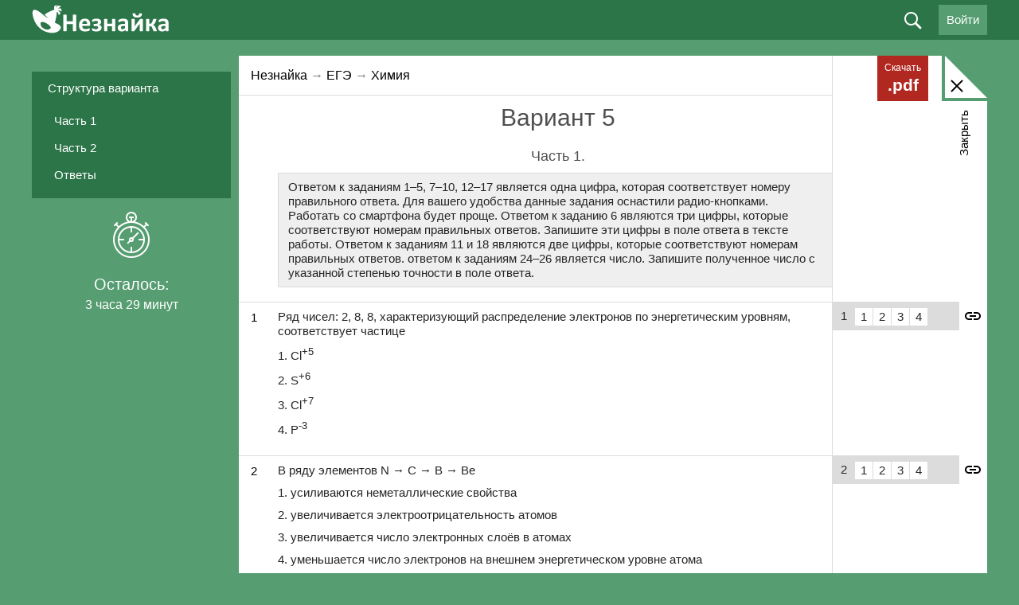

--- FILE ---
content_type: text/html; charset=utf-8
request_url: https://neznaika.info/ege/chemistry/452-variant-5.html
body_size: 18535
content:
<!DOCTYPE html>
<html lang="ru" style="background:#569D71;">
<head>
    <meta http-equiv="X-UA-Compatible" content="IE=edge, chrome=1" />
    <meta charset="utf-8" />
    <meta content="True" name="HandheldFriendly" />
    <meta name="viewport" content="width=800" />
    <meta property="og:image" content="/uploads/og-image.jpg" />
    <link href="https://cdn.neznaika.info/templates/neznaika/_css/style.css?156" rel="stylesheet" type="text/css" />
    <link href="https://cdn.neznaika.info/templates/neznaika/_css/style_adap.css?1" rel="stylesheet" type="text/css" />
    <link href="https://cdn.neznaika.info/templates/neznaika/_css/style-next.min.css" rel="stylesheet" type="text/css" />
    <link href="https://cdn.neznaika.info/templates/neznaika/_css/rubicon-bn.css?4" rel="stylesheet" type="text/css" />

    <link href="https://cdn.neznaika.info/templates/neznaika/_css/stylus.min.css?6" rel="stylesheet" type="text/css" />
    <link href="/templates/neznaika/_css/landing.css?1" rel="stylesheet" type="text/css" />
    <link rel="icon" type="image/ico" href="/favicon.ico" />
    <script type="text/javascript" src="https://cdn.neznaika.info/templates/neznaika/_js/debug.js"></script>
    <meta http-equiv="Content-Type" content="text/html; charset=utf-8" />
<title>Вариант 5 &raquo; Незнайка — варианты ЕГЭ, ОГЭ, ВПР 2024</title>
<meta name="description" content="Образцы решений к части 2, а также удобная проверка правильных ответов у вариантов по химии на сайте Незнайка.Про" />
<meta property="og:image" content="/uploads/vk_neznaika.jpg" />
<meta name="keywords" content="Незнайка, подготовка к ЕГЭ, ОГЭ, ВПР, тесты онлайн" />
<meta name="generator" content="DataLife Engine (http://dle-news.ru)" />
<meta property="og:site_name" content="Незнайка — варианты ЕГЭ, ОГЭ, ВПР 2024" />
<meta property="og:type" content="article" />
<meta property="og:title" content="Вариант 5" />
<meta property="og:url" content="https://neznaika.info/index.php?newsid=452" />
<meta property="og:image" content="/uploads/posts/2015-11/1447664481_snimok-ekrana-2015-11-16-v-11.59.32.png" />
<link rel="search" type="application/opensearchdescription+xml" href="https://neznaika.info/engine/opensearch.php" title="Незнайка — варианты ЕГЭ, ОГЭ, ВПР 2024" />
<link rel="alternate" type="application/rss+xml" title="Незнайка — варианты ЕГЭ, ОГЭ, ВПР 2024" href="https://neznaika.info/rss.xml" />
<script type="text/javascript" src="/engine/classes/min/index.php?charset=utf-8&amp;g=general&amp;16"></script>
<link media="screen" href="/engine/editor/css/default.css" type="text/css" rel="stylesheet" />
<script src="https://www.google.com/recaptcha/api.js?render=6LffvvgUAAAAAC_5LqpQw0bekpythlg5UuFrlwa4"></script>
<script>window.auth_recaptcha = true;</script>
<script>window.recaptcha_public_key = "6LffvvgUAAAAAC_5LqpQw0bekpythlg5UuFrlwa4";</script>

    <script type="text/javascript" src="//vk.com/js/api/openapi.js?169"></script>
    <script type="text/javascript">
      VK.init({apiId: 4532068, onlyWidgets: true});
    </script>
    <script>
        function timer($minutes){
            $( document ).ready(function() {
                timer_custom($minutes);
            });
        }
    </script>
<!-- <meta name="yandex-verification" content="ac128b5350158642" /> -->
<!-- Yandex.RTB -->
<!-- <script>window.yaContextCb=window.yaContextCb||[]</script>
<script src="https://yandex.ru/ads/system/context.js" async></script> -->
<!-- Carrot quest BEGIN -->
<script type="text/javascript">
!function(){function t(t,e){return function(){window.carrotquestasync.push(t,arguments)}}if("undefined"==typeof carrotquest){var e=document.createElement("script");e.type="text/javascript",e.async=!0,e.src="https://cdn.carrotquest.app/api.min.js",document.getElementsByTagName("head")[0].appendChild(e),window.carrotquest={},window.carrotquestasync=[],carrotquest.settings={};for(var n=["connect","track","identify","auth","onReady","addCallback","removeCallback","trackMessageInteraction"],a=0;a<n.length;a++)carrotquest[n[a]]=t(n[a])}}(),carrotquest.connect("45827-27b59d47edb36d4b5a1006ff9c");
</script>
<!-- Carrot quest END -->
    
    </head>
<body id="body" class="desktop  test showfull  not-subscribe">
    <div id="contactable"><!-- contactable html placeholder --></div>

    <div class="wrap">
    <script type="text/javascript">
<!--
	var TDATA = {"test":[],"topics":[]};
//-->
</script>
    <script type="text/javascript">
<!--
var dle_sid        = 'lo3nfe9uvc0e9efid170vltt49';
var dle_root       = '/';
var dle_admin      = '';
var dle_login_hash = '';
var dle_group      = 5;
var dle_balance    = 0;
var dle_skin       = 'neznaika';
var dle_wysiwyg    = '-1';
var quick_wysiwyg  = '0';
var dle_act_lang   = ["Да", "Нет", "Ввод", "Отмена", "Сохранить", "Удалить", "Загрузка. Пожалуйста, подождите..."];
var menu_short     = 'Быстрое редактирование';
var menu_full      = 'Полное редактирование';
var menu_profile   = 'Просмотр профиля';
var menu_send      = 'Отправить ЛС';
var menu_uedit     = 'Админцентр';
var dle_info       = 'Информация';
var dle_confirm    = 'Подтверждение';
var dle_prompt     = 'Ввод информации';
var dle_req_field  = 'Заполните все необходимые поля';
var dle_del_agree  = 'Вы действительно хотите удалить? Данное действие невозможно будет отменить';
var dle_spam_agree = 'Вы действительно хотите отметить пользователя как спамера? Это приведёт к удалению всех его комментариев';
var dle_complaint  = 'Укажите текст Вашей жалобы для администрации:';
var dle_big_text   = 'Выделен слишком большой участок текста.';
var dle_orfo_title = 'Какая здесь ошибка? Опишите её подробнее. Спасибо!';
var dle_p_send     = 'Отправить';
var dle_p_send_ok  = 'Уведомление успешно отправлено';
var dle_save_ok    = 'Изменения успешно сохранены. Обновить страницу?';
var dle_reply_title= 'Ответ на комментарий';
var dle_tree_comm  = '0';
var dle_del_news   = 'Удалить статью';


var $pdflimit = false;

var open_appsms = 0;
var allow_dle_delete_news   = false;
//-->
</script>
    <header class="header-wrap clearfix">
        <div class="wrapper">
            <button class="btn-smart-nav" id="js-btn-smart-nav"><span class="ics ic-smart-nav"></span></button>
            <div class="header-logo"><a class="header-logo-link" href="/"></a></div>
            

            
<div class="header-profile" id="get_user_avatar" data-avatar="/templates/neznaika/dleimages/noavatar.png" style="display:none;">
 <a class="profile-btn o-hvr btn-login-vk" href="http://oauth.vk.com/authorize?client_id=8026850&redirect_uri=https%3A%2F%2Fneznaika.info%2Findex.php%3Fdo%3Dauth-social%26provider%3Dvk&scope=offline%2Cwall%2Cemail&state=01f79cbd829e432972208177e0404287&response_type=code"><span class="txt-button">Войти через ВКонтакте</span> <span class="icv icon_login_vk"></span></a>
 <a class="profile-btn o-hvr btn-login-profile" href="/login.html">@</a>
</div>
<div class="header-profile">
  <a class="profile-btn o-hvr js-loginform">Войти</a>
</div>



            <div class="header-search-wrap">
                <form class="header-search js-header-search" name="searchform" method="get" action="/search">
                    <input type="text" id="story" name="q">
                    <label class="btn-header-search js-btn-header-search"><span class="ics ics-search"></span></label>
                    <label class="btn-header-search i-search-submit"><span class="ics ics-search"></span><input type="submit" value=" "></label>
                </form>
            </div>
        </div>
    </header>
    <div class="header-verification">
        <div class="verif-info">Вы отправили работу на проверку эксперту.  Укажите номер телефона на него придет  СМС</div>
        <div class="verif-tel"><input type="text" placeholder="+7"><span class="ics ics-verif-tel-check"></span></div>
        <div class="verif-submit"><label class="o-btn">Отправить<input type="submit"></label></div>
    </div>


    

    

    
    
    

    
    <div class="o-box-wrap" id="js-o-box-ajax">
    <div class="wrapper">
        <div class="o-box-ins">
            <div class="o-box-sidebar-left">
                <div class="o-box-sidebar-left-banka fixedleftbanner">

                    <div style="width:250px"><div class="clear"></div><!-- Yandex.RTB R-A-2003131-3 --><!--<div id="yandex_rtb_R-A-2003131-3"></div><script>window.yaContextCb.push(()=>{ Ya.Context.AdvManager.render({ renderTo: 'yandex_rtb_R-A-2003131-3',blockId: 'R-A-2003131-3'})})</script> -->
                    </div>

                </div>
                <div class="block--tests-scroll" id="js-tests-block-scroll">
                    <div class="block--tests-scroll-inner">
                        <div class="block--tests-navigation" id="js-tests-navigation-scroll">

                        </div>
                        <div class="block--tests-timer js-tests-timer"></div>
                    </div>
                </div>
            </div>
            <div class="o-box-sidebar-right" id="js-o-box-comment-insert"></div>
            <div class="o-box-content-center" id="js-o-box-comment-btns">
                <label for="button-box-close" class="o-box-bgs-heads-close-txt js-btn-o-box-close">Закрыть</label>
                <button type="button" class="btn-reset o-box-bgs-heads-close js-btn-o-box-close" id="button-box-close">
                    <span class="icon-box-close"><span class="ins-icon"></span></span>
                </button>
                <div class="o-box-bgs">
                    <div class="o-box-bgs-heads"></div>
                    <div class="o-box-bgs-content"></div>
                </div>
                <div class="o-box-content-ins">
                    <a class="btn-box-download o-hvr" href="{pdf}" id="js-btn-tests-download-pdf"><span class="i-txt">Скачать</span> <span class="exist">.pdf</span></a>
                    <!-- ============================ : CONTENT - START -->
                    <span id="dle-speedbar"><span itemscope itemtype="http://data-vocabulary.org/Breadcrumb"><a href="https://neznaika.info/" itemprop="url"><span itemprop="title">Незнайка</span></a></span> → <span itemscope itemtype="http://data-vocabulary.org/Breadcrumb"><a href="https://neznaika.info/ege/" itemprop="url"><span itemprop="title">ЕГЭ</span></a></span> → <span itemscope itemtype="http://data-vocabulary.org/Breadcrumb"><a href="https://neznaika.info/ege/chemistry/" itemprop="url"><span itemprop="title">Химия</span></a></span></span>
                    <div id='dle-content'><article class="form_testing test_452 chem2016 type_13" data-news-id="452" data-test-type="452" data-timer="210">
  
  <h1 class="letter_title">
    <span id="news-title">Вариант 5</span>
  </h1>
  
  
  <div id="test_results"></div>
    
  <div id="test_tabs">
    <div id="test_tabs_main_form">
      <div class="test_tabs_row" data-title="Часть 1"><h3 class="letter_title_sub">Часть 1.</h3> <div class="testings">   <div class="cont">     <p class="text">Ответом к заданиям 1–5, 7–10, 12–17 является одна цифра, которая соответствует номеру правильного ответа. Для вашего удобства данные задания оснастили радио-кнопками. Работать со смартфона будет проще. Ответом к заданию 6 являются три цифры, которые соответствуют номерам правильных ответов. Запишите эти цифры в поле ответа в тексте работы. Ответом к заданиям 11 и 18 являются две цифры, которые соответствуют номерам правильных ответов. ответом к заданиям 24–26 является число. Запишите полученное число с указанной степенью точности в поле ответа.</p> </div> </div>  <div class="testings">   <div class="cont"> </div> </div>  <div class="hrt"></div>  <div class="testings">   <div class="types">1</div>     <div class="inpts i4"><span>1</span>     <input name="f1" type="radio" value="1" />     <input name="f1" type="radio" value="2" />     <input name="f1" type="radio" value="3" />     <input name="f1" type="radio" value="4" />   </div>   <div class="cont">  <div data-qid="7000" ><p>Ряд чисел: 2, 8, 8, характеризующий распределение электронов по энергетическим уровням, соответствует частице</p> <p>1. Cl<sup>+5</sup></p> <p>2. S<sup>+6</sup></p> <p>3. Cl<sup>+7</sup></p> <p>4. P<sup>-3</sup></p></div>      </ul> </div> </div>  <div class="hrt"></div>  <div class="testings">   <div class="types">2</div>   <div class="inpts i4"><span>2</span>     <input name="f2" type="radio" value="1" />     <input name="f2" type="radio" value="2" />     <input name="f2" type="radio" value="3" />     <input name="f2" type="radio" value="4" />   </div>   <div class="cont">  <div data-qid="7001" ><p>В ряду элементов N → С → В → Be</p> <p>1. усиливаются неметаллические свойства </p> <p>2. увеличивается электроотрицательность атомов </p> <p>3. увеличивается число электронных слоёв в атомах </p> <p>4. уменьшается число электронов на внешнем энергетическом уровне атома </p></div>      </ul> </div> </div> <div class="hrt"></div>  <div class="testings">   <div class="types">3</div>   <div class="inpts i4"><span>3</span>     <input name="f3" type="radio" value="1" />     <input name="f3" type="radio" value="2" />     <input name="f3" type="radio" value="3" />     <input name="f3" type="radio" value="4" />   </div>   <div class="cont">  <div data-qid="7002" ><p> За счёт общих электронных пар химическая связь образуется в соединении </p> <p>1. Rb<sub>2</sub>O </p> <p>2.  K<sub>2</sub>S </p> <p>3. H<sub>2</sub>S </p> <p>4. CaO</p></div>      </ul> </div> </div> <div class="hrt"></div>  <div class="testings">   <div class="types">4</div>   <div class="inpts i4"><span>4</span>     <input name="f4" type="radio" value="1" />     <input name="f4" type="radio" value="2" />     <input name="f4" type="radio" value="3" />     <input name="f4" type="radio" value="4" />   </div>   <div class="cont">  <div data-qid="7003" ><p>Какой элемент не образует соединения в высшей степени окисления, равной номеру группы?</p> <p>1. сера</p> <p>2. марганец</p> <p>3. иод</p> <p>4. кислород</p></div>      </ul> </div> </div> <div class="hrt"></div>  <div class="testings">   <div class="types">5</div>   <div class="inpts i4"><span>5</span>     <input name="f5" type="radio" value="1" />     <input name="f5" type="radio" value="2" />     <input name="f5" type="radio" value="3" />     <input name="f5" type="radio" value="4" />   </div>   <div class="cont">  <div data-qid="7004" ><p>Веществом, в узлах кристаллической решетки которого находятся ионы, является</p> <p>1. оксид серы(IV) </p> <p>2. хлор </p> <p>3. хлорид цинка </p> <p>4. аммиак </p></div>      </ul> </div> </div> <div class="hrt"></div>  <div class="testings">   <div class="types">6</div>   <div class="inpts">     <span>6</span>     <input name="f6" type="tel" />   </div>   <div class="cont">  <div data-qid="7005" ><p>Среди перечисленных веществ к кислым солям относятся</p> <p>1. C<sub>6</sub>H<sub>5</sub>OK</p> <p>2. KHSO<sub>4</sub></p> <p>3. NH<sub>4</sub>HCO<sub>3</sub></p> <p>4. NaHS</p> <p>5. NH<sub>4</sub>NO<sub>3</sub></p> <p>6. Al(OH)Cl<sub>2</sub></p></div>      </ul> </div> </div> <div class="hrt"></div>  <div class="testings">   <div class="types">7</div>   <div class="inpts i4"><span>7</span>     <input name="f7" type="radio" value="1" />     <input name="f7" type="radio" value="2" />     <input name="f7" type="radio" value="3" />     <input name="f7" type="radio" value="4" />   </div>   <div class="cont">  <div data-qid="7006" ><p>При обычных условиях с водой реагирует</p> <p>1. свинец</p> <p>2. цезий</p> <p>3. медь</p> <p>4. железо</p></div>      </ul> </div> </div> <div class="hrt"></div>  <div class="testings">   <div class="types">8</div>   <div class="inpts i4"><span>8</span>     <input name="f8" type="radio" value="1" />     <input name="f8" type="radio" value="2" />     <input name="f8" type="radio" value="3" />     <input name="f8" type="radio" value="4" />   </div>   <div class="cont">  <div data-qid="7007" ><p>Оксид кремния(IV) взаимодействует с каждым из двух веществ:</p> <p>1. H<sub>2</sub>SO<sub>4</sub> и BaCl<sub>2</sub></p> <p>2. Al<sub>2</sub>O<sub>3</sub> и SO<sub>2</sub></p> <p>3. HCl и KOH</p> <p>4. NaOH и CaO</p></div>      </ul> </div> </div> <div class="hrt"></div>  <div class="testings">   <div class="types">9</div>   <div class="inpts i4"><span>9</span>     <input name="f9" type="radio" value="1" />     <input name="f9" type="radio" value="2" />     <input name="f9" type="radio" value="3" />     <input name="f9" type="radio" value="4" />   </div>   <div class="cont">  <div data-qid="7008" ><p>Гидрокарбонат кальция при обычных условиях взаимодействует с</p> <p>1. нитрата натрия</p> <p>2. гидроксида лития</p> <p>3. хлорида алюминия</p> <p>4. иодида калия</p></div>      </ul> </div> </div> <div class="hrt"></div>  <div class="testings">   <div class="types">10</div>   <div class="inpts i4"><span>10</span>     <input name="f10" type="radio" value="1" />     <input name="f10" type="radio" value="2" />     <input name="f10" type="radio" value="3" />     <input name="f10" type="radio" value="4" />   </div>   <div class="cont">  <div data-qid="7009" ><p>Гидрокарбонат кальция при обычных условиях взаимодействует с</p> <p>1. HCl</p> <p>2. BaSO<sub>4</sub></p> <p>3. CO<sub>2</sub></p> <p>4. SiO<sub>2</sub></p></div>      </ul> </div> </div> <div class="hrt"></div>  <div class="testings">   <div class="types">11</div>   <div class="inpts">     <span>11</span>     <input name="f11" type="tel" />   </div>   <div class="cont">  <div data-qid="7010" ><p>В схеме превращений</p> <p><!--dle_image_begin:/uploads/posts/2015-11/1447664481_snimok-ekrana-2015-11-16-v-11.59.32.png|--><img src="/uploads/posts/2015-11/1447664481_snimok-ekrana-2015-11-16-v-11.59.32.png" alt="" title=""  /><!--dle_image_end--></p> <p>веществами X и Y являются соответственно</p> <p>1. H<sub>2</sub>O</p> <p>2. Ba(OH)<sub>2</sub></p> <p>3. KCl</p> <p>4. BaSO<sub>4</sub></p> <p>5. K<sub>2</sub>O</p></div>      </ul> </div> </div> <div class="hrt"></div>  <div class="testings">   <div class="types">12</div>   <div class="inpts i4"><span>12</span>     <input name="f12" type="radio" value="1" />     <input name="f12" type="radio" value="2" />     <input name="f12" type="radio" value="3" />     <input name="f12" type="radio" value="4" />   </div>   <div class="cont">  <div data-qid="7011" ><p>Для пентина-1 нехарактерна</p> <p>1. межклассовая изомерия</p> <p>2. цис-, транс- изомерия </p> <p>3. изомерия углеродного скелета </p> <p>4. изомерия положения кратной связи </p></div>      </ul> </div> </div> <div class="hrt"></div>  <div class="testings">   <div class="types">13</div>   <div class="inpts i4"><span>13</span>     <input name="f13" type="radio" value="1" />     <input name="f13" type="radio" value="2" />     <input name="f13" type="radio" value="3" />     <input name="f13" type="radio" value="4" />   </div>   <div class="cont">  <div data-qid="7012" ><p>Как гексан, так и бензол реагируют с</p> <p>1. кислородом </p> <p>2. бромной водой </p> <p>3. водородом </p> <p>4. хлороводородом </p></div>      </ul> </div> </div> <div class="hrt"></div>  <div class="testings">   <div class="types">14</div>   <div class="inpts i4"><span>14</span>     <input name="f14" type="radio" value="1" />     <input name="f14" type="radio" value="2" />     <input name="f14" type="radio" value="3" />     <input name="f14" type="radio" value="4" />   </div>   <div class="cont">  <div data-qid="7013" ><p>Фенол не взаимодействует с</p> <p>1. бромной водой </p> <p>2. сероводородом </p> <p>3. хлоридом железа(III) </p> <p>4. гидроксидом бария </p></div>      </ul> </div> </div> <div class="hrt"></div>  <div class="testings">   <div class="types">15</div>   <div class="inpts i4"><span>15</span>     <input name="f15" type="radio" value="1" />     <input name="f15" type="radio" value="2" />     <input name="f15" type="radio" value="3" />     <input name="f15" type="radio" value="4" />   </div>   <div class="cont">  <div data-qid="7014" ><p>Пропаналь, в отличие от пропанона, способен вступать в реакцию</p> <p>1. гидрирования </p> <p>2. этерификации </p> <p>3. горения </p> <p>4. окисления гидроксидом меди(II) </p></div>      </ul> </div> </div> <div class="hrt"></div>  <div class="testings">   <div class="types">16</div>   <div class="inpts i4"><span>16</span>     <input name="f16" type="radio" value="1" />     <input name="f16" type="radio" value="2" />     <input name="f16" type="radio" value="3" />     <input name="f16" type="radio" value="4" />   </div>   <div class="cont">  <div data-qid="7015" ><p> Бутилацетат можно получить взаимодействием </p> <p>1. бутана и муравьиной кислоты </p> <p>2. бутанола-1 и уксусной кислоты </p> <p>3. бутена-1 и ацетальдегида </p> <p>4. бутанола-2 и щелочи</p></div>      </ul> </div> </div> <div class="hrt"></div>  <div class="testings">   <div class="types">17</div>   <div class="inpts i4"><span>17</span>     <input name="f17" type="radio" value="1" />     <input name="f17" type="radio" value="2" />     <input name="f17" type="radio" value="3" />     <input name="f17" type="radio" value="4" />   </div>   <div class="cont">  <div data-qid="7016" ><p>Анилин</p> <p>1. является более сильным основанием, чем метиламин </p> <p>2. получают восстановлением нитробензола</p> <p>3. реагирует с этаном </p> <p>4. реагирует с водой</p></div>      </ul> </div> </div> <div class="hrt"></div>  <div class="testings">   <div class="types">18</div>   <div class="inpts">     <span>18</span>     <input name="f18" type="tel" />   </div>   <div class="cont">  <div data-qid="7017" ><p>В схеме превращений</p> <p><!--dle_image_begin:/uploads/posts/2015-11/1447664524_snimok-ekrana-2015-11-16-v-11.59.46.png|--><img src="/uploads/posts/2015-11/1447664524_snimok-ekrana-2015-11-16-v-11.59.46.png" alt="" title=""  /><!--dle_image_end--></p> <p>реагентами Х и Y являются соответственно</p> <p>1. KOH (спирт.)</p> <p>2. H<sub>2</sub>O</p> <p>3. Br<sub>2</sub></p> <p>4. NaOH (водн.)</p> <p>5. HBr</p></div>      </ul> </div> </div> <div class="hrt"></div>  <div class="testings">   <div class="types">19</div>   <div class="inpts i4"><span>19</span>     <input name="f19" type="radio" value="1" />     <input name="f19" type="radio" value="2" />     <input name="f19" type="radio" value="3" />     <input name="f19" type="radio" value="4" />   </div>   <div class="cont">  <div data-qid="7018" ><p>Взаимодействие с какими из перечисленных веществ является реакцией замещения?</p> <p>1. ацетилен и водород</p> <p>2. соляная кислота и гидроксид магния</p> <p>3. серная кислота и железо</p> <p>4. ацетилен и бром</p></div>      </ul> </div> </div> <div class="hrt"></div>  <div class="testings">   <div class="types">20</div>   <div class="inpts i4"><span>20</span>     <input name="f20" type="radio" value="1" />     <input name="f20" type="radio" value="2" />     <input name="f20" type="radio" value="3" />     <input name="f20" type="radio" value="4" />   </div>   <div class="cont">  <div data-qid="7019" ><p>Скорость реакции увеличивается при:</p> <p>S<sub>(тв.)</sub> + O<sub>2(г)</sub> = SO<sub>2(г)</sub></p> <p>1. увеличении концентрации сернистого газа</p> <p>2. повышении температуры</p> <p>3. понижении температуры</p> <p>4. уменьшении концентрации кислорода</p></div>      </ul> </div> </div> <div class="hrt"></div>  <div class="testings">   <div class="types">21</div>   <div class="inpts i4"><span>21</span>     <input name="f21" type="radio" value="1" />     <input name="f21" type="radio" value="2" />     <input name="f21" type="radio" value="3" />     <input name="f21" type="radio" value="4" />   </div>   <div class="cont">  <div data-qid="7020" ><p>Сокращенное ионное уравнение соответствует взаимодействию:</p> Ca<sup>2+</sup> + CO<sup>2-</sup><sub>3</sub> = CaCO<sub>3</sub> <p>1. CaCl<sub>2</sub> и K<sub>2</sub>CO<sub>3</sub></p> <p>2. CaO и CO<sub>2</sub></p> <p>3. Ca(NO<sub>3</sub>)<sub>2</sub> и MgCO<sub>3</sub></p> <p>4. Ca(NO<sub>3</sub>)<sub>2</sub> и BaCO<sub>3</sub></p></div>      </ul> </div> </div> <div class="hrt"></div>  <div class="testings">   <div class="types">22</div>   <div class="inpts i4"><span>22</span>     <input name="f22" type="radio" value="1" />     <input name="f22" type="radio" value="2" />     <input name="f22" type="radio" value="3" />     <input name="f22" type="radio" value="4" />   </div>   <div class="cont">  <div data-qid="7021" ><p>Присутствие в растворе ионов Ag<sup>+</sup> можно обнаружить с помощью</p> <p>1. азотной кислоты</p> <p>2. нитрата бария</p> <p>3. нитрата магния</p> <p>4. хлорида калия</p></div>      </ul> </div> </div> <div class="hrt"></div>  <div class="testings">   <div class="types">23</div>   <div class="inpts i4"><span>23</span>     <input name="f23" type="radio" value="1" />     <input name="f23" type="radio" value="2" />     <input name="f23" type="radio" value="3" />     <input name="f23" type="radio" value="4" />   </div>   <div class="cont">  <div data-qid="7022" ><p> Верны ли следующие суждения о производстве серной кислоты? </p> <p>А. Одним из аппаратов в производстве серной кислоты является колонна синтеза. </p> <p>Б. Реакция окисления оксида серы(IV) проводится в присутствии катализатора.</p> <p>1. верно только А </p> <p>2. верно только Б </p> <p>3. верны оба суждения </p> <p>4. оба суждения неверны</p></div>      </ul> </div> </div> <div class="hrt"></div>  <div class="testings">   <div class="types">24</div>   <div class="inpts">     <span>24</span>     <input name="f24" type="text" />   </div>   <div class="cont">  <div data-qid="7023" ><p>К 280 г раствора с массовой долей бромида аммония 12% добавили 40 мл воды и 28 г этой же соли. Массовая доля соли в полученном растворе равна _______ %. (Запишите число с точностью до десятых.) </p></div>      </ul> </div> </div> <div class="hrt"></div>  <div class="testings">   <div class="types">25</div>   <div class="inpts">     <span>25</span>     <input name="f25" type="text" />   </div>   <div class="cont">  <div data-qid="7024" ><p>Согласно термохимическому уравнению реакции горения метана</p> <p> СН<sub>4(г)</sub> + 2O<sub>2(г)</sub> = СО<sub>2(г)</sub> + 2Н<sub>2</sub>O<sub>(г)</sub> + 880 кДж </p> <p>выделилось 2200 кДж теплоты. Количество сгоревшего при этом метана равно _______ моль. (Запишите число с точностью до десятых.)</p></div>      </ul> </div> </div> <div class="hrt"></div>  <div class="testings">   <div class="types">26</div>   <div class="inpts">     <span>26</span>     <input name="f26" type="tel" />   </div>   <div class="cont">  <div data-qid="7025" ><p>Объём водорода (н.у.), выделившийся при взаимодействии 3,75 моль цинка с избытком разбавленного раствора серной кислоты, равен _______ л. (Запишите число с точностью до целых.)</p></div>    </div> </div>  <div class="testings">   <div class="types"></div>    <div class="cont">     <p class="text">В заданиях 27–35 к каждому элементу подберите соответствующий элемент и запишите выбранные цифры под соответствующими буквами. Цифры в ответе могут повторяться.</p> </div> </div>  <div class="testings">   <div class="types">27</div>   <div class="inpts">     <span>27</span>     <input name="f27" type="tel" />   </div>   <div class="cont">  <div data-qid="7026" ><p>Установите соответствие между общей формулой гомологического ряда и названием вещества, принадлежащего этому ряду.</p> <p>ОБЩАЯ ФОРМУЛА</p> <p>А) C<sub>n</sub>H<sub>2n+2</sub></p> <p>Б) C<sub>n</sub>H<sub>2n+2</sub>O</p> <p>В) C<sub>n</sub>H<sub>2n+2</sub>O<sub>2</sub></p> <p>Г) C<sub>n</sub>H<sub>2n</sub>O<sub>2</sub></p> <p>НАЗВАНИЕ ВЕЩЕСТВА</p> <p>1) пентанол-2</p> <p>2) этандиол</p> <p>3) метилформиат</p> <p>4) н-декан</p> <p>5) глицерин</p></div>    </div> </div> <div class="hrt"></div>  <div class="testings">   <div class="types">28</div>   <div class="inpts">     <span>28</span>     <input name="f28" type="tel" />   </div>   <div class="cont">  <div data-qid="7027" ><p>Установите соответствие между схемой реакции и изменением степени окисления восстановителя в этой реакции.</p> <p>СХЕМА РЕАКЦИИ</p> <p>А) NaIO → NaI + NaIO<sub>3</sub></p> <p>Б) HI + H<sub>2</sub>O<sub>2</sub> → I<sub>2</sub> + H<sub>2</sub>O</p> <p>В) NaIO<sub>3</sub> → NaI + O<sub>2</sub></p> <p>Г) NaIO<sub>4</sub> → NaI + O<sub>2</sub></p> <p>ИЗМЕНЕНИЕ СТЕПЕНИ ОКИСЛЕНИЯ ВОССТАНОВИТЕЛЯ</p> <p>1) I<sup>+5</sup> → I<sup>-1</sup></p> <p>2) O<sup>-2</sup> → O<sup>0</sup></p> <p>3) I<sup>+7</sup> → I<sup>-1</sup></p> <p>4) I<sup>+1</sup> → I<sup>-1</sup></p> <p>5) I<sup>+1</sup> → I<sup>+5</sup></p> <p>6) I<sup>-1</sup> → I<sup>0</sup></p></div>    </div> </div> <div class="hrt"></div>  <div class="testings">   <div class="types">29</div>   <div class="inpts">     <span>29</span>     <input name="f29" type="tel" />   </div>   <div class="cont">  <div data-qid="7028" ><p>Установите соответствие между формулой соли и продуктом, образующимся на инертном аноде при электролизе водного раствора этой соли.</p> <p>ФОРМУЛА СОЛИ</p> <p>А) Al<sub>2</sub>(SO<sub>4</sub>)<sub>3</sub></p> <p>Б) MgCl<sub>2</sub></p> <p>В) Pb(NO<sub>3</sub>)<sub>2</sub></p> <p>Г) CuCl<sub>2</sub></p> <p>ПРОДУКТ НА АНОДЕ</p> <p>1) SO<sub>2</sub></p> <p>2) O<sub>2</sub></p> <p>3) NO<sub>2</sub></p> <p>4) HCl</p> <p>5) H<sub>2</sub></p> <p>6) Cl<sub>2</sub></p></div>    </div> </div> <div class="hrt"></div>  <div class="testings">   <div class="types">30</div>   <div class="inpts">     <span>30</span>     <input name="f30" type="tel" />   </div>   <div class="cont">  <div data-qid="7029" ><p>Установите соответствие между названием соли и средой ее водного раствора.</p> <p>НАЗВАНИЕ СОЛИ</p> <p>А) хлорид бария</p> <p>Б) фторид натрия</p> <p>В) нитрат калия</p> <p>Г) гидрокарбонат стронция</p> <p>СРЕДА РАСТВОРА</p> <p>1) кислая</p> <p>2) нейтральная</p> <p>3) щелочная</p></div>    </div> </div> <div class="hrt"></div>  <div class="testings">   <div class="types">31</div>   <div class="inpts">     <span>31</span>     <input name="f31" type="tel" />   </div>   <div class="cont">  <div data-qid="7030" ><p>Установите соответствие между уравнением химической реакции и одновременным изменением условий ее проведения, приводящим к смещению химического равновесия в сторону продуктов реакции.</p> <p>УРАВНЕНИЕ РЕАКЦИИ</p> <p>А) N<sub>2(г)</sub> + 3H<sub>2(г)</sub> <!--dle_image_begin:/uploads/posts/2015-11/1447666286_snimok-ekrana-2015-11-15-v-11.22.57.png|--><img src="/uploads/posts/2015-11/1447666286_snimok-ekrana-2015-11-15-v-11.22.57.png" alt="" title=""  /><!--dle_image_end--> 2NH<sub>3(г)</sub> + Q</p> <p>Б) N<sub>2</sub>O<sub>4(ж)</sub> <!--dle_image_begin:/uploads/posts/2015-11/1447666286_snimok-ekrana-2015-11-15-v-11.22.57.png|--><img src="/uploads/posts/2015-11/1447666286_snimok-ekrana-2015-11-15-v-11.22.57.png" alt="" title=""  /><!--dle_image_end--> 2NO<sub>2(г)</sub> - Q</p> <p>В) CO<sub>2(г)</sub> + C<sub>(тв.)</sub> <!--dle_image_begin:/uploads/posts/2015-11/1447666286_snimok-ekrana-2015-11-15-v-11.22.57.png|--><img src="/uploads/posts/2015-11/1447666286_snimok-ekrana-2015-11-15-v-11.22.57.png" alt="" title=""  /><!--dle_image_end--> 2CO<sub>(г)</sub> + Q</p> <p>Г) 4HCl<sub>(г)</sub> + O<sub>2(г)</sub> <!--dle_image_begin:/uploads/posts/2015-11/1447666286_snimok-ekrana-2015-11-15-v-11.22.57.png|--><img src="/uploads/posts/2015-11/1447666286_snimok-ekrana-2015-11-15-v-11.22.57.png" alt="" title=""  /><!--dle_image_end--> 2H2O(г) + 2Cl<sub>2(г)</sub> + Q</p> <p>ИЗМЕНЕНИЕ УСЛОВИЙ</p> <p>1) увеличение температуры и давления</p> <p>2) уменьшение температуры и давления</p> <p>3) увеличение температуры и уменьшение давления </p> <p>4) уменьшение температуры и увеличение давления </p></div>    </div> </div> <div class="hrt"></div>  <div class="testings">   <div class="types">32</div>   <div class="inpts">     <span>32</span>     <input name="f32" type="tel" />   </div>   <div class="cont">  <div data-qid="7031" ><p>Установите соответствие между формулой вещества и реагентами, с каждым из которых это вещество может взаимодействовать.</p> <p>ФОРМУЛА ВЕЩЕСТВА</p> <p>А) Li</p> <p>Б) SO<sub>2</sub></p> <p>В) Zn(OH)<sub>2</sub></p> <p>Г) ZnBr<sub>2</sub></p> <p>РЕАГЕНТЫ</p> <p>1) CaO, O<sub>2</sub>, KOH</p> <p>2) AL, Na<sub>2</sub>CO<sub>3</sub>, LiOH</p> <p>3) K<sub>2</sub>SO<sub>4</sub>, P<sub>2</sub>O<sub>5</sub>, HNO<sub>3</sub></p> <p>4) Ba(OH)<sub>2</sub>, KOH, HCl</p> <p>5) H<sub>2</sub>SO<sub>4</sub>, C<sub>2</sub>H<sub>5</sub>OH, N<sub>2</sub></p></div>    </div> </div> <div class="hrt"></div>  <div class="testings">   <div class="types">33</div>   <div class="inpts">     <span>33</span>     <input name="f33" type="tel" />   </div>   <div class="cont">  <div data-qid="7032" ><p>Установите соответствие между формулами двух веществ и реактивом, с помощью которого можно различить эти вещества.</p> <p>ФОРМУЛЫ ВЕЩЕСТВ</p> <p>А) KCl и K<sub>2</sub>SO<sub>4</sub></p> <p>Б) ZnCl<sub>2</sub> и MgCl<sub>2</sub></p> <p>В) HCl и NaCl</p> <p>Г) NaOH и HNO<sub>3</sub></p> <p>РЕАКТИВ</p> <p>1) NaNO<sub>3</sub> (p-p)</p> <p>2) Ba(OH)<sub>2</sub> (p-p)</p> <p>3) LiCl (p-p)</p> <p>4) HBr</p> <p>5) NaHCO<sub>3</sub></p></div>    </div> </div> <div class="hrt"></div>  <div class="testings">   <div class="types">34</div>   <div class="inpts">     <span>34</span>     <input name="f34" type="tel" />   </div>   <div class="cont">  <div data-qid="7033" ><p>Установите соответствие между схемой процесса и стадией цепной реакции, на которой происходит этот процесс.</p> <p>СХЕМА ПРОЦЕССА</p> <p>А) CH<sub>4</sub> + Cl<sup>∗</sup> → CH<sub>3</sub><sup>∗</sup> + HCl</p> <p>Б) <sup>∗</sup>CH<sub>3</sub> + CH<sub>3</sub> → CH<sub>3</sub>-CH<sub>3</sub></p> <p>В) Cl<sub>2</sub> → 2Cl<sup>∗</sup></p> <p>Г) <sup>∗</sup>CCl<sub>3</sub> + Cl<sup>∗</sup> → CCl<sub>4</sub></p> <p>СТАДИЯ ЦЕПНОЙ РЕАКЦИИ</p> <p>1) зарождение цепи</p> <p>2) развитие цепи</p> <p>3) обрыв цепи</p></div>    </div> </div> <div class="hrt"></div>  <div class="testings">   <div class="types">35</div>   <div class="inpts">     <span>35</span>     <input name="f35" type="tel" />   </div>   <div class="cont">  <div data-qid="7034" ><p>Установите соответствие между реагирующими веществами и углеродсодержащим продуктом, который преимущественно образуется при взаимодействии этих веществ.</p> <p>РЕАГИРУЮЩИЕ ВЕЩЕСТВА</p> <p>А) уксусная кислота и гидросульфит натрия</p> <p>Б) муравьиная кислота и оксид натрия</p> <p>В) этаналь и водород</p> <p>Г) этанол и натрий</p> <p>ПРОДУКТ ВЗАИМОДЕЙСТВИЯ</p> <p>1) ацетат натрия</p> <p>2) этилат натрия</p> <p>3) этанол</p> <p>4) формиат натрия</p> <p>5) уксусная кислота</p> <p>6) углекислый газ</p></div>    </div> </div> <div class="hrt"></div> <div class="line_side_y right">&nbsp;</div> </div>

     <div style="margin-bottom: 20px;">
<!-- Yandex.RTB R-A-266879-2 
<div id="yandex_rtb_R-A-266879-2"></div>
<script>window.yaContextCb.push(()=>{
  Ya.Context.AdvManager.render({
    renderTo: 'yandex_rtb_R-A-266879-2',
    blockId: 'R-A-266879-2'
  })
})</script> -->
<!-- Yandex.RTB R-A-15745871-6 -->
<!-- <div id="yandex_rtb_R-A-15745871-6"></div>
<script>
window.yaContextCb.push(() => {
    Ya.Context.AdvManager.render({
        "blockId": "R-A-15745871-6",
        "renderTo": "yandex_rtb_R-A-15745871-6"
    })
})
</script> -->
        </div>
      
      <div class="test_tabs_row" data-title="Часть 2"><h3 class="letter_title_sub">Часть 2.</h3> <div class="testings">   <div class="cont"><p class="text">Запишите сначала номер задания (36, 37 и т. д.), затем подробное решение. Ответы записывайте чётко и разборчиво.</p></div></div>  <div class="testings">   <div class="types">36</div>  <div class="cont">  <div data-qid="7229" ><p>Используя метод электронного баланса, составьте уравнение реакции:</p> <p>Na<sub>2</sub>SO<sub>3</sub> + ... H<sub>2</sub>SO<sub>4</sub> → ... + MnSO<sub>4</sub> + K<sub>2</sub>SO<sub>4</sub> + H<sub>2</sub>O</p> <p>Определите окислитель и восстановитель.</p></div>  <div class="spoiler-wrap spoiler-answer"><div class="spoiler-head">Показать ответ</div><div class="spoiler-body"><p>Элементы ответа:</p> <div class="quote">Незнайка просит Вас пройти быструю регистрацию, чтобы видеть текст</div></div></div>   </div> </div>  <div class="hrt"></div>  <div class="testings">   <div class="types">37</div>  <div class="cont">  <div data-qid="7230" ><p>Натрий сожгли на воздухе. Образовавшееся вещество обработали хлороводородом. Полученное простое вещество при нагревании вступило в реакцию с оксидом хрома(III) в присутствии гидроксида калия. При обработке раствора одной из образовавшихся солей хлоридом бария выпал жёлтый осадок. Напишите уравнения четырёх описанных реакций.</p></div>  <div class="spoiler-wrap spoiler-answer"><div class="spoiler-head">Показать ответ</div><div class="spoiler-body"><!--dle_image_begin:/uploads/posts/2015-11/1447755856_snimok-ekrana-2015-11-17-v-13.21.31.png|--><img src="/uploads/posts/2015-11/1447755856_snimok-ekrana-2015-11-17-v-13.21.31.png" alt="" title=""  /><!--dle_image_end--></div></div>    </div> </div>  <div class="hrt"></div>  <div class="testings">   <div class="types">38</div>  <div class="cont">  <div data-qid="7231" ><p>Напишите уравнения реакций, с помощью которых можно осуществить следующие превращения:</p> <p><!--dle_image_begin:/uploads/posts/2015-11/1447667245_snimok-ekrana-2015-11-16-v-12.45.27.png|--><img src="/uploads/posts/2015-11/1447667245_snimok-ekrana-2015-11-16-v-12.45.27.png" alt="" title=""  /><!--dle_image_end--><!--dle_image_begin:/uploads/posts/2015-11/1447667212_snimok-ekrana-2015-11-16-v-12.45.37.png|--><img src="/uploads/posts/2015-11/1447667212_snimok-ekrana-2015-11-16-v-12.45.37.png" alt="" title=""  /><!--dle_image_end--><!--dle_image_begin:/uploads/posts/2015-11/1447667282_snimok-ekrana-2015-11-16-v-12.45.43.png|--><img src="/uploads/posts/2015-11/1447667282_snimok-ekrana-2015-11-16-v-12.45.43.png" alt="" title=""  /><!--dle_image_end--></p> <p>При написании уравнений реакций используйте структурные формулы органических веществ</p></div>  <div class="spoiler-wrap spoiler-answer"><div class="spoiler-head">Показать ответ</div><div class="spoiler-body"><div class="quote">Незнайка просит Вас пройти быструю регистрацию, чтобы видеть текст</div></div></div>    </div> </div>  <div class="hrt"></div>  <div class="testings">   <div class="types">39</div>  <div class="cont">  <div data-qid="7232" ><p>При растворении пероксида лития Li<sub>2</sub>O<sub>2</sub> в теплой воде выделяется кислород. Определите массовую долю гидроксида лития в растворе, полученном растворением 2,3 г пероксида лития в 62 г воды. Какой максимальный объем углекислого газа (н.у.) может быть поглощен получившейся щелочью?</p></div>  <div class="spoiler-wrap spoiler-answer"><div class="spoiler-head">Показать ответ</div><div class="spoiler-body"><p>Элементы ответа:</p> <div class="quote">Незнайка просит Вас пройти быструю регистрацию, чтобы видеть текст</div></div></div>    </div> </div>  <div class="hrt"></div>  <div class="testings">   <div class="types">40</div>  <div class="cont">  <div data-qid="7233" ><p>Некоторое органическое соединение содержит 69,6% кислорода по массе. Молярная масса этого соединения в 1,586 раза больше молярной массы воздуха. Известно также, это вещество способно вступать в реакцию этерификации с пропанолом-2.</p> <p> На основании данных условия задачи: </p> <p>1. произведите вычисления, необходимые для установления молекулярной формул органического вещества; </p> <p>2. запишите молекулярную формулу органического вещества; </p> <p>3. составьте структурную формулу исходного вещества, которая однозначно отражает порядок связи атомов в его молекуле; </p> <p>4. напишите уравнение реакции этого вещества с пропанолом-2.</p></div>  <div class="spoiler-wrap spoiler-answer"><div class="spoiler-head">Показать ответ</div><div class="spoiler-body"><p>Элементы ответа:</p> <p>1) Определено число атомов углерода, водорода и кислорода в соединении C<sub>x</sub>H<sub>y</sub>O<sub>z</sub>:</p> <p>M(C<sub>x</sub>H<sub>y</sub>O<sub>z</sub>) = 1,58621 x 29 = 46 г/моль</p> <p>w(O) = 16 x z / 46 = 0,697</p> <p>z = 2</p> <p>M(C<sub>x</sub>H<sub>y</sub>) = 46 - 16 x 2 = 46 -32 = 14 г/моль</p> <p>х = 1</p> <p>у = 2</p> <p>2) Определена молекулярная формула вещества CH<sub>2</sub>O<sub>2</sub></p> <p>3) Составлена структурная формула вещества:</p> <!--dle_image_begin:/uploads/posts/2015-11/1447755813_snimok-ekrana-2015-11-17-v-13.21.58.png|--><img src="/uploads/posts/2015-11/1447755813_snimok-ekrana-2015-11-17-v-13.21.58.png" alt="" title=""  /><!--dle_image_end--></p> <p>4) Составлено уравнение реакции с пропанолом-2:</p> <p><!--dle_image_begin:/uploads/posts/2015-11/1447755825_snimok-ekrana-2015-11-17-v-13.22.09.png|--><img src="/uploads/posts/2015-11/1447755825_snimok-ekrana-2015-11-17-v-13.22.09.png" alt="" title=""  /><!--dle_image_end--></p></div></div>    </div> </div></div>
    </div>
  </div>
    
  <div style="display:inline-block;width:930px;height:90px">
<!-- Yandex.RTB R-A-2003131-4 --><div id="yandex_rtb_R-A-2003131-4"></div><script>window.yaContextCb.push(()=>{Ya.Context.AdvManager.render({ renderTo: 'yandex_rtb_R-A-2003131-4', blockId: 'R-A-2003131-4' })})</script>
</div>
     
<div class="o-box-block tests-full-finish-work" id="js-insert-tests-complete" data-tests-id="452" data-title="Ответы">
    <div class="table_results-wrap check_result_info txt-center">
        <div>
            <div>
                <div class="know_nothing"></div>
            </div>
        </div>
        <div>
            <div class="checks_ball">
                <span class="ballnum">0</span> <span class="ballnum_of">из</span> <span class="ballnum bg_gray">0</span>
            </div>
        </div>
        <table class="table_results table_1">
            <tbody>
            <tr>
                <th>№</th>
                <th>Ваш ответ</th>
                <th>Ответ и решение</th>
                <th>Первичный балл</th>
            </tr>
            <tr>
                <td colspan="4">
                    <div class="tests-full-text-finish-work">
                        <p>Здесь появится результат первой части.</p>
                        <p>Нажмите на кнопку «Завершить работу», чтобы увидеть правильные ответы и посмотреть решения.</p>
                    </div>
                    <div class="tests-full-button-finish-work">
                        <button type="button" class="o-btn test_complete" id="js-btn-test-complete">Завершить работу</button>
						<!--?php

$tbl_1 =  '<br><br><div id="open_sotka_link" style="display:none;">https://lk.rubicon.school/</div><div class="use_data" >
				<input checked="1" type="checkbox" value="1" name="open_sotka" id="open_sotka" />
					<label for="use_data">&nbsp;&nbsp;Открыть наши курсы ЕГЭ. От Незнайки и Решу ЕГЭ</label>
					</div>';
$tbl_2 =  '<br><br><div id="open_sotka_link" style="display:none;">https://lk.rubicon.school/</div><div class="use_data" >
				<input checked="1" type="checkbox" value="1" name="open_sotka" id="open_sotka" />
					<label for="use_data">&nbsp;&nbsp;Получить курсы ЕГЭ от Незнайки и Решу ЕГЭ</label>
					</div>';
$tbl_rand = mt_rand(1,2);
$tbl_rand_code = ${'tbl_'.$tbl_rand};
echo $tbl_rand_code;
?-->
                    </div>
                </td>
            </tr>
            </tbody>
        </table>
    </div>
</div>

<div style="display:inline-block;width:930px">
<!-- Yandex.RTB R-A-2003131-7 --><!-- <div id="yandex_rtb_R-A-2003131-7"></div><script>window.yaContextCb.push(()=>{  Ya.Context.AdvManager.render({    renderTo: 'yandex_rtb_R-A-2003131-7',    blockId: 'R-A-2003131-7'  })})</script>--></div>


<!--div class="o-box-block tests-full-finish-work">
    Делитесь своими результатами решений или спрашивайте, как выполнить отдельное задание. Спасибо, что ведете себя культурно!
    
    <div id="vk_comments"></div>
    <script type="text/javascript">
        VK.Widgets.Comments("vk_comments", {limit: 20, attach: "graffiti,photo"});
    </script>
</div-->
</article></div>
                    <!-- ============================ CONTENT - END -->
                </div>

            </div>
        </div>
    </div>
</div>
    <div class="display-none"><div class="side-left" id="js-smart-sidebar">
     <aside class="sblock">
        <dl class="block-nav">
            <dt>Категории</dt>
            <dd><a href="/ege/">Варианты ЕГЭ</a></dd>
            <dd><a href="/oge/">Варианты ОГЭ</a></dd>
            <dd><a href="/vpr/">Варианты ВПР</a></dd>
            <dd><a href="/check/all/">Банк работ</a></dd>
        </dl>
    </aside>

    <div style="margin-top: 20px;">
    <div class="clear"></div>
	<!-- Yandex.RTB R-A-15745871-1 -->
<!-- <div id="yandex_rtb_R-A-15745871-1"></div>
<script>
window.yaContextCb.push(() => {
    Ya.Context.AdvManager.render({
        "blockId": "R-A-15745871-1",
        "renderTo": "yandex_rtb_R-A-15745871-1"
    })
})
</script> -->
    
    </div>
</div></div>
    

    

    
<div class="loginform clearfix">
    <div class="wrapper">
        <div class="left-block">
            <div class="users_count noselect"><span class="num"><span class="num__">2</span></span><span class="space">&nbsp;</span><span class="num"><span class="num__">4</span></span><span class="num"><span class="num__">0</span></span><span class="num"><span class="num__">9</span></span><span class="space">&nbsp;</span><span class="num"><span class="num__">5</span></span><span class="num"><span class="num__">1</span></span><span class="num"><span class="num__">0</span></span></div>
            <div class="are_prepare">Уже готовятся к ЕГЭ, ОГЭ и ВПР.<br />Присоединяйся!</div>
            <div class="loginform-btn">
                <a class="vk-btn" href="http://oauth.vk.com/authorize?client_id=8026850&redirect_uri=https%3A%2F%2Fneznaika.info%2Findex.php%3Fdo%3Dauth-social%26provider%3Dvk&scope=offline%2Cwall%2Cemail&state=01f79cbd829e432972208177e0404287&response_type=code"><span class="ic ic-vk"></span><span>Войти через ВКонтакте</span></a>
                <a class="ok-btn" href="http://www.odnoklassniki.ru/oauth/authorize?client_id=1120613376&redirect_uri=https%3A%2F%2Fneznaika.info%2Findex.php%3Fdo%3Dauth-social%26provider%3Dod&state=01f79cbd829e432972208177e0404287&response_type=code"><span class="ic ic-od"></span><span>Войти через Одноклассники</span></a>
            </div>
            <div class="dontuname">Мы ничего не публикуем от вашего имени</div>
        </div>
        <div class="right-block">
            <div class="or">или</div>
            <div class="registration">
                <form method="post" class="">
                    <input type="hidden" name="group" value="1" />
                    <div class="stage-1" style="">
                        <div class="few_q">Ответьте на пару вопросов</div>
                        <div class="you">Вы...</div>
                        <a class="btn-reg-group" data-val="1">Ученик</a>
                        <a class="btn-reg-group" data-val="2">Учитель</a>
                        <a class="btn-reg-group" data-val="3">Родитель</a>
                        <div class="ic-stage"></div>
                        <span class="loginform-href">
                            <a class="profile-btn js-loginform">Уже зарегистрированы?</a>
                        </span>
                    </div>
                    <div class="stage-2" style="display:none;">
                        <div class="how_you"><span class="back"></span>Как вас зовут?</div>
                        <input type="text" name="lastname" value="" placeholder="Фамилия" />
                        <input type="text" name="fullname" value="" placeholder="Имя" />
                        <input type="text" name="middlename" value="" placeholder="Отчество" />
                        <input type="button" name="submit" value="Продолжить" />
                        <div class="ic-stage"></div>
                    </div>
                    <div class="stage-2a" style="display:none;">
                        <div class="how_you"><span class="back"></span>Укажите свой класс</div>
                        <span class="select">
                            <select name="classroom">
                                <option disabled="" selected="">Выберите</option>
                                <option value="12">Выпускник</option>
                                <option value="11">11-й класс</option>
                                <option value="10">10-й класс</option>
                                <option value="9">9-й класс</option>
                                <option value="8">8-й класс</option>
                                <option value="7">7-й класс</option>
                                <option value="6">6-й класс</option>
                                <option value="5">5-й класс</option>
                                <option value="4">4-й класс</option>
                                <option value="3">3-й класс</option>
                                <option value="2">2-й класс</option>
                                <option value="1">1-й класс</option>
                            </select>
                        </span>
                        <input type="text" name="lastname2" value="" placeholder="Фамилия" />
                        <input type="text" name="fullname2" value="" placeholder="Имя" />
                        <input type="button" name="submit" value="Продолжить" />
                        <div class="ic-stage"></div>
                    </div>
                    <div class="stage-3" style="display:none;">
                        <div class="how_you"><span class="back"></span>Почти готово...</div>
                        <input type="text" name="email" value="" placeholder="e-mail" />
                        <input type="text" name="phone" value="" placeholder="Телефон" />
						<div class="input-help">Пригодится, если забудете пароль. Звонить не будем.</div>
                        <input type="text" name="password" value="" placeholder="Пароль" />
                        <div class="use_data"><input checked="" type="checkbox" value="1" name="use_data" id="use_data" /><label for="use_data">Регистрируясь, <a href="/oferta.html" target="_blank">даю согласие</a> на передачу и обработку персональных данных</label></div>
                        <input type="button" name="submit" value="Зарегистрироваться" />
                        <div class="ic-stage"></div>
                    </div>
                </form>
            </div>
            <div class="login" style="display: none;">
                <div class="stage-1" style="">
                    <form method="post" class="">
                        <input type="hidden" name="recaptcha" value="" />
                        <div class="few_q">Войдите, используя email:</div>
                        <input type="text" name="email" value="" placeholder="e-mail" />
                        <input type="password" name="password" value="" placeholder="Пароль" />
                        <input type="button" name="submit" value="Войти" />
                        <span class="loginform-href">
                            <a href="/index.php?do=lostpassword" class="js-rpassword">Забыли пароль?</a>
                            <a href="#" class="" onclick="$(document).trigger('toggleSingUpForm'); return false;">Регистрация</a>
                        </span>
                    </form>
                </div>
                <div class="stage-2" style="display: none;">
                    <form method="post" class="">
                        <div class="how_you"><span class="back"></span>Восстановление пароля</div>
                        <input type="text" name="email" value="" placeholder="e-mail" />
                        <input type="button" name="submit" value="Восстановить" />
                    </form>
                </div>
            </div>
        </div>
    </div>
</div>



    <footer class="footer-wrap">
        <div class="wrapper">
            <div class="footer-heads clearfix">
                <div class="clmn-left">
                    <p>2016 — 2025 &#169; Незнайка</p>
                </div>
                <div class="clmn-right">
                    <ul class="footer-nav">
                        <li><a href="/contact.html">Контакты</a></li>
                    </ul>
                </div>
            </div>
            <div class="footer-foots clearfix">
                <div class="clmn-left">
                    <p class="clmn-left-oferta"><a style="color:white" href="/oferta.html">Пользовательское соглашение</a></p>
                </div>
                <div class="clmn-right">
                    <!--div class="footer-payments">
                        <a target="_blank" style="color:white" href="https://vk.com/neznaika"><span class="ic ic-vk"></span></a>
                    </div-->
                </div>
            </div>
        </div>
    </footer>
</div><!--/wrap-->

<script type="module" defer> 
        renderWidget() 
</script>

<div id="dle_message" class="display-none"><div class="box-fileup-wrap"></div></div>
<div id="dialog-img" style="display: none;">
  <img src=""/>
</div>
<div id="js-dialog" style="display: none"></div>

<!-- Javascript LIBS -->
<!-- <script src="https://cdn.neznaika.info/templates/neznaika/_js/jquery.js"></script> -->
<script src="https://cdn.neznaika.info/templates/neznaika/_js/script_lib.js?5"></script>
<script src="https://cdn.neznaika.info/templates/neznaika/_js/jquery.dragsort-0.5.2.js"></script>
<script src="https://cdn.neznaika.info/templates/neznaika/_js/jquery.tooltipster.bundle.min.js"></script>
<script src="https://cdn.neznaika.info/templates/neznaika/_js/ege.js?1321429"></script>
<script src="https://cdn.neznaika.info/templates/neznaika/_js/script_site.js?181"></script>
<!-- <script async src="//pagead2.googlesyndication.com/pagead/js/adsbygoogle.js"></script> -->
<script type="text/javascript" src="https://cdn.neznaika.info/templates/neznaika/_js/rubicon-bn.js?20"></script>


<script language="JavaScript">
$(document).ready(function(){
	setTimeout(function(){
		if ($('.loginform').css('display') == 'none') __showloginform();
	}, 15000);
});
</script>


    <script type="text/x-mathjax-config"> 
    MathJax.Hub.Config({
      tex2jax: {inlineMath: [['[math]','[/math]'],]}
    });
    </script>
    <script type="text/javascript" async
      src="https://cdnjs.cloudflare.com/ajax/libs/mathjax/2.7.1/MathJax.js?config=TeX-AMS_CHTML">
    </script>
<script>
  (function(i,s,o,g,r,a,m){i['GoogleAnalyticsObject']=r;i[r]=i[r]||function(){
  (i[r].q=i[r].q||[]).push(arguments)},i[r].l=1*new Date();a=s.createElement(o),
  m=s.getElementsByTagName(o)[0];a.async=1;a.src=g;m.parentNode.insertBefore(a,m)
  })(window,document,'script','//www.google-analytics.com/analytics.js','ga');

  ga('create', 'UA-33550617-2', 'auto');
  ga('send', 'pageview');

</script>

<!-- Yandex.Metrika counter -->
<script type="text/javascript" >
   (function(m,e,t,r,i,k,a){m[i]=m[i]||function(){(m[i].a=m[i].a||[]).push(arguments)};
   m[i].l=1*new Date();k=e.createElement(t),a=e.getElementsByTagName(t)[0],k.async=1,k.src=r,a.parentNode.insertBefore(k,a)})
   (window, document, "script", "https://mc.yandex.ru/metrika/tag.js", "ym");

   ym(26825778, "init", {
        clickmap:true,
        trackLinks:true,
        accurateTrackBounce:true,
        webvisor:true,
        trackHash:true
   });
</script>
<noscript><div><img src="https://mc.yandex.ru/watch/26825778" style="position:absolute; left:-9999px;" alt="" /></div></noscript>
<!-- /Yandex.Metrika counter -->
<script src="//cdnjs.cloudflare.com/ajax/libs/highlight.js/8.9.1/highlight.min.js"></script>
<script src="/templates/neznaika/jquery-nice-select-1.1.0/js/jquery.nice-select.min.js"></script>
<link rel="stylesheet" href="/templates/neznaika/jquery-nice-select-1.1.0/css/nice-select.css" />
<script type="module" defer>renderWidget()</script>




</body>
</html>
<!-- DataLife Engine Copyright SoftNews Media Group (http://dle-news.ru) -->


--- FILE ---
content_type: text/html; charset=utf-8
request_url: https://www.google.com/recaptcha/api2/anchor?ar=1&k=6LffvvgUAAAAAC_5LqpQw0bekpythlg5UuFrlwa4&co=aHR0cHM6Ly9uZXpuYWlrYS5pbmZvOjQ0Mw..&hl=en&v=PoyoqOPhxBO7pBk68S4YbpHZ&size=invisible&anchor-ms=20000&execute-ms=30000&cb=elt2wif4k1
body_size: 48503
content:
<!DOCTYPE HTML><html dir="ltr" lang="en"><head><meta http-equiv="Content-Type" content="text/html; charset=UTF-8">
<meta http-equiv="X-UA-Compatible" content="IE=edge">
<title>reCAPTCHA</title>
<style type="text/css">
/* cyrillic-ext */
@font-face {
  font-family: 'Roboto';
  font-style: normal;
  font-weight: 400;
  font-stretch: 100%;
  src: url(//fonts.gstatic.com/s/roboto/v48/KFO7CnqEu92Fr1ME7kSn66aGLdTylUAMa3GUBHMdazTgWw.woff2) format('woff2');
  unicode-range: U+0460-052F, U+1C80-1C8A, U+20B4, U+2DE0-2DFF, U+A640-A69F, U+FE2E-FE2F;
}
/* cyrillic */
@font-face {
  font-family: 'Roboto';
  font-style: normal;
  font-weight: 400;
  font-stretch: 100%;
  src: url(//fonts.gstatic.com/s/roboto/v48/KFO7CnqEu92Fr1ME7kSn66aGLdTylUAMa3iUBHMdazTgWw.woff2) format('woff2');
  unicode-range: U+0301, U+0400-045F, U+0490-0491, U+04B0-04B1, U+2116;
}
/* greek-ext */
@font-face {
  font-family: 'Roboto';
  font-style: normal;
  font-weight: 400;
  font-stretch: 100%;
  src: url(//fonts.gstatic.com/s/roboto/v48/KFO7CnqEu92Fr1ME7kSn66aGLdTylUAMa3CUBHMdazTgWw.woff2) format('woff2');
  unicode-range: U+1F00-1FFF;
}
/* greek */
@font-face {
  font-family: 'Roboto';
  font-style: normal;
  font-weight: 400;
  font-stretch: 100%;
  src: url(//fonts.gstatic.com/s/roboto/v48/KFO7CnqEu92Fr1ME7kSn66aGLdTylUAMa3-UBHMdazTgWw.woff2) format('woff2');
  unicode-range: U+0370-0377, U+037A-037F, U+0384-038A, U+038C, U+038E-03A1, U+03A3-03FF;
}
/* math */
@font-face {
  font-family: 'Roboto';
  font-style: normal;
  font-weight: 400;
  font-stretch: 100%;
  src: url(//fonts.gstatic.com/s/roboto/v48/KFO7CnqEu92Fr1ME7kSn66aGLdTylUAMawCUBHMdazTgWw.woff2) format('woff2');
  unicode-range: U+0302-0303, U+0305, U+0307-0308, U+0310, U+0312, U+0315, U+031A, U+0326-0327, U+032C, U+032F-0330, U+0332-0333, U+0338, U+033A, U+0346, U+034D, U+0391-03A1, U+03A3-03A9, U+03B1-03C9, U+03D1, U+03D5-03D6, U+03F0-03F1, U+03F4-03F5, U+2016-2017, U+2034-2038, U+203C, U+2040, U+2043, U+2047, U+2050, U+2057, U+205F, U+2070-2071, U+2074-208E, U+2090-209C, U+20D0-20DC, U+20E1, U+20E5-20EF, U+2100-2112, U+2114-2115, U+2117-2121, U+2123-214F, U+2190, U+2192, U+2194-21AE, U+21B0-21E5, U+21F1-21F2, U+21F4-2211, U+2213-2214, U+2216-22FF, U+2308-230B, U+2310, U+2319, U+231C-2321, U+2336-237A, U+237C, U+2395, U+239B-23B7, U+23D0, U+23DC-23E1, U+2474-2475, U+25AF, U+25B3, U+25B7, U+25BD, U+25C1, U+25CA, U+25CC, U+25FB, U+266D-266F, U+27C0-27FF, U+2900-2AFF, U+2B0E-2B11, U+2B30-2B4C, U+2BFE, U+3030, U+FF5B, U+FF5D, U+1D400-1D7FF, U+1EE00-1EEFF;
}
/* symbols */
@font-face {
  font-family: 'Roboto';
  font-style: normal;
  font-weight: 400;
  font-stretch: 100%;
  src: url(//fonts.gstatic.com/s/roboto/v48/KFO7CnqEu92Fr1ME7kSn66aGLdTylUAMaxKUBHMdazTgWw.woff2) format('woff2');
  unicode-range: U+0001-000C, U+000E-001F, U+007F-009F, U+20DD-20E0, U+20E2-20E4, U+2150-218F, U+2190, U+2192, U+2194-2199, U+21AF, U+21E6-21F0, U+21F3, U+2218-2219, U+2299, U+22C4-22C6, U+2300-243F, U+2440-244A, U+2460-24FF, U+25A0-27BF, U+2800-28FF, U+2921-2922, U+2981, U+29BF, U+29EB, U+2B00-2BFF, U+4DC0-4DFF, U+FFF9-FFFB, U+10140-1018E, U+10190-1019C, U+101A0, U+101D0-101FD, U+102E0-102FB, U+10E60-10E7E, U+1D2C0-1D2D3, U+1D2E0-1D37F, U+1F000-1F0FF, U+1F100-1F1AD, U+1F1E6-1F1FF, U+1F30D-1F30F, U+1F315, U+1F31C, U+1F31E, U+1F320-1F32C, U+1F336, U+1F378, U+1F37D, U+1F382, U+1F393-1F39F, U+1F3A7-1F3A8, U+1F3AC-1F3AF, U+1F3C2, U+1F3C4-1F3C6, U+1F3CA-1F3CE, U+1F3D4-1F3E0, U+1F3ED, U+1F3F1-1F3F3, U+1F3F5-1F3F7, U+1F408, U+1F415, U+1F41F, U+1F426, U+1F43F, U+1F441-1F442, U+1F444, U+1F446-1F449, U+1F44C-1F44E, U+1F453, U+1F46A, U+1F47D, U+1F4A3, U+1F4B0, U+1F4B3, U+1F4B9, U+1F4BB, U+1F4BF, U+1F4C8-1F4CB, U+1F4D6, U+1F4DA, U+1F4DF, U+1F4E3-1F4E6, U+1F4EA-1F4ED, U+1F4F7, U+1F4F9-1F4FB, U+1F4FD-1F4FE, U+1F503, U+1F507-1F50B, U+1F50D, U+1F512-1F513, U+1F53E-1F54A, U+1F54F-1F5FA, U+1F610, U+1F650-1F67F, U+1F687, U+1F68D, U+1F691, U+1F694, U+1F698, U+1F6AD, U+1F6B2, U+1F6B9-1F6BA, U+1F6BC, U+1F6C6-1F6CF, U+1F6D3-1F6D7, U+1F6E0-1F6EA, U+1F6F0-1F6F3, U+1F6F7-1F6FC, U+1F700-1F7FF, U+1F800-1F80B, U+1F810-1F847, U+1F850-1F859, U+1F860-1F887, U+1F890-1F8AD, U+1F8B0-1F8BB, U+1F8C0-1F8C1, U+1F900-1F90B, U+1F93B, U+1F946, U+1F984, U+1F996, U+1F9E9, U+1FA00-1FA6F, U+1FA70-1FA7C, U+1FA80-1FA89, U+1FA8F-1FAC6, U+1FACE-1FADC, U+1FADF-1FAE9, U+1FAF0-1FAF8, U+1FB00-1FBFF;
}
/* vietnamese */
@font-face {
  font-family: 'Roboto';
  font-style: normal;
  font-weight: 400;
  font-stretch: 100%;
  src: url(//fonts.gstatic.com/s/roboto/v48/KFO7CnqEu92Fr1ME7kSn66aGLdTylUAMa3OUBHMdazTgWw.woff2) format('woff2');
  unicode-range: U+0102-0103, U+0110-0111, U+0128-0129, U+0168-0169, U+01A0-01A1, U+01AF-01B0, U+0300-0301, U+0303-0304, U+0308-0309, U+0323, U+0329, U+1EA0-1EF9, U+20AB;
}
/* latin-ext */
@font-face {
  font-family: 'Roboto';
  font-style: normal;
  font-weight: 400;
  font-stretch: 100%;
  src: url(//fonts.gstatic.com/s/roboto/v48/KFO7CnqEu92Fr1ME7kSn66aGLdTylUAMa3KUBHMdazTgWw.woff2) format('woff2');
  unicode-range: U+0100-02BA, U+02BD-02C5, U+02C7-02CC, U+02CE-02D7, U+02DD-02FF, U+0304, U+0308, U+0329, U+1D00-1DBF, U+1E00-1E9F, U+1EF2-1EFF, U+2020, U+20A0-20AB, U+20AD-20C0, U+2113, U+2C60-2C7F, U+A720-A7FF;
}
/* latin */
@font-face {
  font-family: 'Roboto';
  font-style: normal;
  font-weight: 400;
  font-stretch: 100%;
  src: url(//fonts.gstatic.com/s/roboto/v48/KFO7CnqEu92Fr1ME7kSn66aGLdTylUAMa3yUBHMdazQ.woff2) format('woff2');
  unicode-range: U+0000-00FF, U+0131, U+0152-0153, U+02BB-02BC, U+02C6, U+02DA, U+02DC, U+0304, U+0308, U+0329, U+2000-206F, U+20AC, U+2122, U+2191, U+2193, U+2212, U+2215, U+FEFF, U+FFFD;
}
/* cyrillic-ext */
@font-face {
  font-family: 'Roboto';
  font-style: normal;
  font-weight: 500;
  font-stretch: 100%;
  src: url(//fonts.gstatic.com/s/roboto/v48/KFO7CnqEu92Fr1ME7kSn66aGLdTylUAMa3GUBHMdazTgWw.woff2) format('woff2');
  unicode-range: U+0460-052F, U+1C80-1C8A, U+20B4, U+2DE0-2DFF, U+A640-A69F, U+FE2E-FE2F;
}
/* cyrillic */
@font-face {
  font-family: 'Roboto';
  font-style: normal;
  font-weight: 500;
  font-stretch: 100%;
  src: url(//fonts.gstatic.com/s/roboto/v48/KFO7CnqEu92Fr1ME7kSn66aGLdTylUAMa3iUBHMdazTgWw.woff2) format('woff2');
  unicode-range: U+0301, U+0400-045F, U+0490-0491, U+04B0-04B1, U+2116;
}
/* greek-ext */
@font-face {
  font-family: 'Roboto';
  font-style: normal;
  font-weight: 500;
  font-stretch: 100%;
  src: url(//fonts.gstatic.com/s/roboto/v48/KFO7CnqEu92Fr1ME7kSn66aGLdTylUAMa3CUBHMdazTgWw.woff2) format('woff2');
  unicode-range: U+1F00-1FFF;
}
/* greek */
@font-face {
  font-family: 'Roboto';
  font-style: normal;
  font-weight: 500;
  font-stretch: 100%;
  src: url(//fonts.gstatic.com/s/roboto/v48/KFO7CnqEu92Fr1ME7kSn66aGLdTylUAMa3-UBHMdazTgWw.woff2) format('woff2');
  unicode-range: U+0370-0377, U+037A-037F, U+0384-038A, U+038C, U+038E-03A1, U+03A3-03FF;
}
/* math */
@font-face {
  font-family: 'Roboto';
  font-style: normal;
  font-weight: 500;
  font-stretch: 100%;
  src: url(//fonts.gstatic.com/s/roboto/v48/KFO7CnqEu92Fr1ME7kSn66aGLdTylUAMawCUBHMdazTgWw.woff2) format('woff2');
  unicode-range: U+0302-0303, U+0305, U+0307-0308, U+0310, U+0312, U+0315, U+031A, U+0326-0327, U+032C, U+032F-0330, U+0332-0333, U+0338, U+033A, U+0346, U+034D, U+0391-03A1, U+03A3-03A9, U+03B1-03C9, U+03D1, U+03D5-03D6, U+03F0-03F1, U+03F4-03F5, U+2016-2017, U+2034-2038, U+203C, U+2040, U+2043, U+2047, U+2050, U+2057, U+205F, U+2070-2071, U+2074-208E, U+2090-209C, U+20D0-20DC, U+20E1, U+20E5-20EF, U+2100-2112, U+2114-2115, U+2117-2121, U+2123-214F, U+2190, U+2192, U+2194-21AE, U+21B0-21E5, U+21F1-21F2, U+21F4-2211, U+2213-2214, U+2216-22FF, U+2308-230B, U+2310, U+2319, U+231C-2321, U+2336-237A, U+237C, U+2395, U+239B-23B7, U+23D0, U+23DC-23E1, U+2474-2475, U+25AF, U+25B3, U+25B7, U+25BD, U+25C1, U+25CA, U+25CC, U+25FB, U+266D-266F, U+27C0-27FF, U+2900-2AFF, U+2B0E-2B11, U+2B30-2B4C, U+2BFE, U+3030, U+FF5B, U+FF5D, U+1D400-1D7FF, U+1EE00-1EEFF;
}
/* symbols */
@font-face {
  font-family: 'Roboto';
  font-style: normal;
  font-weight: 500;
  font-stretch: 100%;
  src: url(//fonts.gstatic.com/s/roboto/v48/KFO7CnqEu92Fr1ME7kSn66aGLdTylUAMaxKUBHMdazTgWw.woff2) format('woff2');
  unicode-range: U+0001-000C, U+000E-001F, U+007F-009F, U+20DD-20E0, U+20E2-20E4, U+2150-218F, U+2190, U+2192, U+2194-2199, U+21AF, U+21E6-21F0, U+21F3, U+2218-2219, U+2299, U+22C4-22C6, U+2300-243F, U+2440-244A, U+2460-24FF, U+25A0-27BF, U+2800-28FF, U+2921-2922, U+2981, U+29BF, U+29EB, U+2B00-2BFF, U+4DC0-4DFF, U+FFF9-FFFB, U+10140-1018E, U+10190-1019C, U+101A0, U+101D0-101FD, U+102E0-102FB, U+10E60-10E7E, U+1D2C0-1D2D3, U+1D2E0-1D37F, U+1F000-1F0FF, U+1F100-1F1AD, U+1F1E6-1F1FF, U+1F30D-1F30F, U+1F315, U+1F31C, U+1F31E, U+1F320-1F32C, U+1F336, U+1F378, U+1F37D, U+1F382, U+1F393-1F39F, U+1F3A7-1F3A8, U+1F3AC-1F3AF, U+1F3C2, U+1F3C4-1F3C6, U+1F3CA-1F3CE, U+1F3D4-1F3E0, U+1F3ED, U+1F3F1-1F3F3, U+1F3F5-1F3F7, U+1F408, U+1F415, U+1F41F, U+1F426, U+1F43F, U+1F441-1F442, U+1F444, U+1F446-1F449, U+1F44C-1F44E, U+1F453, U+1F46A, U+1F47D, U+1F4A3, U+1F4B0, U+1F4B3, U+1F4B9, U+1F4BB, U+1F4BF, U+1F4C8-1F4CB, U+1F4D6, U+1F4DA, U+1F4DF, U+1F4E3-1F4E6, U+1F4EA-1F4ED, U+1F4F7, U+1F4F9-1F4FB, U+1F4FD-1F4FE, U+1F503, U+1F507-1F50B, U+1F50D, U+1F512-1F513, U+1F53E-1F54A, U+1F54F-1F5FA, U+1F610, U+1F650-1F67F, U+1F687, U+1F68D, U+1F691, U+1F694, U+1F698, U+1F6AD, U+1F6B2, U+1F6B9-1F6BA, U+1F6BC, U+1F6C6-1F6CF, U+1F6D3-1F6D7, U+1F6E0-1F6EA, U+1F6F0-1F6F3, U+1F6F7-1F6FC, U+1F700-1F7FF, U+1F800-1F80B, U+1F810-1F847, U+1F850-1F859, U+1F860-1F887, U+1F890-1F8AD, U+1F8B0-1F8BB, U+1F8C0-1F8C1, U+1F900-1F90B, U+1F93B, U+1F946, U+1F984, U+1F996, U+1F9E9, U+1FA00-1FA6F, U+1FA70-1FA7C, U+1FA80-1FA89, U+1FA8F-1FAC6, U+1FACE-1FADC, U+1FADF-1FAE9, U+1FAF0-1FAF8, U+1FB00-1FBFF;
}
/* vietnamese */
@font-face {
  font-family: 'Roboto';
  font-style: normal;
  font-weight: 500;
  font-stretch: 100%;
  src: url(//fonts.gstatic.com/s/roboto/v48/KFO7CnqEu92Fr1ME7kSn66aGLdTylUAMa3OUBHMdazTgWw.woff2) format('woff2');
  unicode-range: U+0102-0103, U+0110-0111, U+0128-0129, U+0168-0169, U+01A0-01A1, U+01AF-01B0, U+0300-0301, U+0303-0304, U+0308-0309, U+0323, U+0329, U+1EA0-1EF9, U+20AB;
}
/* latin-ext */
@font-face {
  font-family: 'Roboto';
  font-style: normal;
  font-weight: 500;
  font-stretch: 100%;
  src: url(//fonts.gstatic.com/s/roboto/v48/KFO7CnqEu92Fr1ME7kSn66aGLdTylUAMa3KUBHMdazTgWw.woff2) format('woff2');
  unicode-range: U+0100-02BA, U+02BD-02C5, U+02C7-02CC, U+02CE-02D7, U+02DD-02FF, U+0304, U+0308, U+0329, U+1D00-1DBF, U+1E00-1E9F, U+1EF2-1EFF, U+2020, U+20A0-20AB, U+20AD-20C0, U+2113, U+2C60-2C7F, U+A720-A7FF;
}
/* latin */
@font-face {
  font-family: 'Roboto';
  font-style: normal;
  font-weight: 500;
  font-stretch: 100%;
  src: url(//fonts.gstatic.com/s/roboto/v48/KFO7CnqEu92Fr1ME7kSn66aGLdTylUAMa3yUBHMdazQ.woff2) format('woff2');
  unicode-range: U+0000-00FF, U+0131, U+0152-0153, U+02BB-02BC, U+02C6, U+02DA, U+02DC, U+0304, U+0308, U+0329, U+2000-206F, U+20AC, U+2122, U+2191, U+2193, U+2212, U+2215, U+FEFF, U+FFFD;
}
/* cyrillic-ext */
@font-face {
  font-family: 'Roboto';
  font-style: normal;
  font-weight: 900;
  font-stretch: 100%;
  src: url(//fonts.gstatic.com/s/roboto/v48/KFO7CnqEu92Fr1ME7kSn66aGLdTylUAMa3GUBHMdazTgWw.woff2) format('woff2');
  unicode-range: U+0460-052F, U+1C80-1C8A, U+20B4, U+2DE0-2DFF, U+A640-A69F, U+FE2E-FE2F;
}
/* cyrillic */
@font-face {
  font-family: 'Roboto';
  font-style: normal;
  font-weight: 900;
  font-stretch: 100%;
  src: url(//fonts.gstatic.com/s/roboto/v48/KFO7CnqEu92Fr1ME7kSn66aGLdTylUAMa3iUBHMdazTgWw.woff2) format('woff2');
  unicode-range: U+0301, U+0400-045F, U+0490-0491, U+04B0-04B1, U+2116;
}
/* greek-ext */
@font-face {
  font-family: 'Roboto';
  font-style: normal;
  font-weight: 900;
  font-stretch: 100%;
  src: url(//fonts.gstatic.com/s/roboto/v48/KFO7CnqEu92Fr1ME7kSn66aGLdTylUAMa3CUBHMdazTgWw.woff2) format('woff2');
  unicode-range: U+1F00-1FFF;
}
/* greek */
@font-face {
  font-family: 'Roboto';
  font-style: normal;
  font-weight: 900;
  font-stretch: 100%;
  src: url(//fonts.gstatic.com/s/roboto/v48/KFO7CnqEu92Fr1ME7kSn66aGLdTylUAMa3-UBHMdazTgWw.woff2) format('woff2');
  unicode-range: U+0370-0377, U+037A-037F, U+0384-038A, U+038C, U+038E-03A1, U+03A3-03FF;
}
/* math */
@font-face {
  font-family: 'Roboto';
  font-style: normal;
  font-weight: 900;
  font-stretch: 100%;
  src: url(//fonts.gstatic.com/s/roboto/v48/KFO7CnqEu92Fr1ME7kSn66aGLdTylUAMawCUBHMdazTgWw.woff2) format('woff2');
  unicode-range: U+0302-0303, U+0305, U+0307-0308, U+0310, U+0312, U+0315, U+031A, U+0326-0327, U+032C, U+032F-0330, U+0332-0333, U+0338, U+033A, U+0346, U+034D, U+0391-03A1, U+03A3-03A9, U+03B1-03C9, U+03D1, U+03D5-03D6, U+03F0-03F1, U+03F4-03F5, U+2016-2017, U+2034-2038, U+203C, U+2040, U+2043, U+2047, U+2050, U+2057, U+205F, U+2070-2071, U+2074-208E, U+2090-209C, U+20D0-20DC, U+20E1, U+20E5-20EF, U+2100-2112, U+2114-2115, U+2117-2121, U+2123-214F, U+2190, U+2192, U+2194-21AE, U+21B0-21E5, U+21F1-21F2, U+21F4-2211, U+2213-2214, U+2216-22FF, U+2308-230B, U+2310, U+2319, U+231C-2321, U+2336-237A, U+237C, U+2395, U+239B-23B7, U+23D0, U+23DC-23E1, U+2474-2475, U+25AF, U+25B3, U+25B7, U+25BD, U+25C1, U+25CA, U+25CC, U+25FB, U+266D-266F, U+27C0-27FF, U+2900-2AFF, U+2B0E-2B11, U+2B30-2B4C, U+2BFE, U+3030, U+FF5B, U+FF5D, U+1D400-1D7FF, U+1EE00-1EEFF;
}
/* symbols */
@font-face {
  font-family: 'Roboto';
  font-style: normal;
  font-weight: 900;
  font-stretch: 100%;
  src: url(//fonts.gstatic.com/s/roboto/v48/KFO7CnqEu92Fr1ME7kSn66aGLdTylUAMaxKUBHMdazTgWw.woff2) format('woff2');
  unicode-range: U+0001-000C, U+000E-001F, U+007F-009F, U+20DD-20E0, U+20E2-20E4, U+2150-218F, U+2190, U+2192, U+2194-2199, U+21AF, U+21E6-21F0, U+21F3, U+2218-2219, U+2299, U+22C4-22C6, U+2300-243F, U+2440-244A, U+2460-24FF, U+25A0-27BF, U+2800-28FF, U+2921-2922, U+2981, U+29BF, U+29EB, U+2B00-2BFF, U+4DC0-4DFF, U+FFF9-FFFB, U+10140-1018E, U+10190-1019C, U+101A0, U+101D0-101FD, U+102E0-102FB, U+10E60-10E7E, U+1D2C0-1D2D3, U+1D2E0-1D37F, U+1F000-1F0FF, U+1F100-1F1AD, U+1F1E6-1F1FF, U+1F30D-1F30F, U+1F315, U+1F31C, U+1F31E, U+1F320-1F32C, U+1F336, U+1F378, U+1F37D, U+1F382, U+1F393-1F39F, U+1F3A7-1F3A8, U+1F3AC-1F3AF, U+1F3C2, U+1F3C4-1F3C6, U+1F3CA-1F3CE, U+1F3D4-1F3E0, U+1F3ED, U+1F3F1-1F3F3, U+1F3F5-1F3F7, U+1F408, U+1F415, U+1F41F, U+1F426, U+1F43F, U+1F441-1F442, U+1F444, U+1F446-1F449, U+1F44C-1F44E, U+1F453, U+1F46A, U+1F47D, U+1F4A3, U+1F4B0, U+1F4B3, U+1F4B9, U+1F4BB, U+1F4BF, U+1F4C8-1F4CB, U+1F4D6, U+1F4DA, U+1F4DF, U+1F4E3-1F4E6, U+1F4EA-1F4ED, U+1F4F7, U+1F4F9-1F4FB, U+1F4FD-1F4FE, U+1F503, U+1F507-1F50B, U+1F50D, U+1F512-1F513, U+1F53E-1F54A, U+1F54F-1F5FA, U+1F610, U+1F650-1F67F, U+1F687, U+1F68D, U+1F691, U+1F694, U+1F698, U+1F6AD, U+1F6B2, U+1F6B9-1F6BA, U+1F6BC, U+1F6C6-1F6CF, U+1F6D3-1F6D7, U+1F6E0-1F6EA, U+1F6F0-1F6F3, U+1F6F7-1F6FC, U+1F700-1F7FF, U+1F800-1F80B, U+1F810-1F847, U+1F850-1F859, U+1F860-1F887, U+1F890-1F8AD, U+1F8B0-1F8BB, U+1F8C0-1F8C1, U+1F900-1F90B, U+1F93B, U+1F946, U+1F984, U+1F996, U+1F9E9, U+1FA00-1FA6F, U+1FA70-1FA7C, U+1FA80-1FA89, U+1FA8F-1FAC6, U+1FACE-1FADC, U+1FADF-1FAE9, U+1FAF0-1FAF8, U+1FB00-1FBFF;
}
/* vietnamese */
@font-face {
  font-family: 'Roboto';
  font-style: normal;
  font-weight: 900;
  font-stretch: 100%;
  src: url(//fonts.gstatic.com/s/roboto/v48/KFO7CnqEu92Fr1ME7kSn66aGLdTylUAMa3OUBHMdazTgWw.woff2) format('woff2');
  unicode-range: U+0102-0103, U+0110-0111, U+0128-0129, U+0168-0169, U+01A0-01A1, U+01AF-01B0, U+0300-0301, U+0303-0304, U+0308-0309, U+0323, U+0329, U+1EA0-1EF9, U+20AB;
}
/* latin-ext */
@font-face {
  font-family: 'Roboto';
  font-style: normal;
  font-weight: 900;
  font-stretch: 100%;
  src: url(//fonts.gstatic.com/s/roboto/v48/KFO7CnqEu92Fr1ME7kSn66aGLdTylUAMa3KUBHMdazTgWw.woff2) format('woff2');
  unicode-range: U+0100-02BA, U+02BD-02C5, U+02C7-02CC, U+02CE-02D7, U+02DD-02FF, U+0304, U+0308, U+0329, U+1D00-1DBF, U+1E00-1E9F, U+1EF2-1EFF, U+2020, U+20A0-20AB, U+20AD-20C0, U+2113, U+2C60-2C7F, U+A720-A7FF;
}
/* latin */
@font-face {
  font-family: 'Roboto';
  font-style: normal;
  font-weight: 900;
  font-stretch: 100%;
  src: url(//fonts.gstatic.com/s/roboto/v48/KFO7CnqEu92Fr1ME7kSn66aGLdTylUAMa3yUBHMdazQ.woff2) format('woff2');
  unicode-range: U+0000-00FF, U+0131, U+0152-0153, U+02BB-02BC, U+02C6, U+02DA, U+02DC, U+0304, U+0308, U+0329, U+2000-206F, U+20AC, U+2122, U+2191, U+2193, U+2212, U+2215, U+FEFF, U+FFFD;
}

</style>
<link rel="stylesheet" type="text/css" href="https://www.gstatic.com/recaptcha/releases/PoyoqOPhxBO7pBk68S4YbpHZ/styles__ltr.css">
<script nonce="V-kJQZ-uKPUOwu6sp9xVdw" type="text/javascript">window['__recaptcha_api'] = 'https://www.google.com/recaptcha/api2/';</script>
<script type="text/javascript" src="https://www.gstatic.com/recaptcha/releases/PoyoqOPhxBO7pBk68S4YbpHZ/recaptcha__en.js" nonce="V-kJQZ-uKPUOwu6sp9xVdw">
      
    </script></head>
<body><div id="rc-anchor-alert" class="rc-anchor-alert"></div>
<input type="hidden" id="recaptcha-token" value="[base64]">
<script type="text/javascript" nonce="V-kJQZ-uKPUOwu6sp9xVdw">
      recaptcha.anchor.Main.init("[\x22ainput\x22,[\x22bgdata\x22,\x22\x22,\[base64]/[base64]/[base64]/[base64]/[base64]/UltsKytdPUU6KEU8MjA0OD9SW2wrK109RT4+NnwxOTI6KChFJjY0NTEyKT09NTUyOTYmJk0rMTxjLmxlbmd0aCYmKGMuY2hhckNvZGVBdChNKzEpJjY0NTEyKT09NTYzMjA/[base64]/[base64]/[base64]/[base64]/[base64]/[base64]/[base64]\x22,\[base64]\\u003d\x22,\[base64]/woMdMmU5b8K8LC5iLcKjwr7CtcK5SMOPRcOqw5rChMKBOMOLIcKaw5Mbwoguwp7CiMKPw6Qhwp5bw57DhcKTFsKRWcKRUibDlMKdw40/FFXCl8OkAH3DqhLDtWLChEgRfwHCuRTDjUl5OkZUc8OcZMO1w7ZoN1XCtRtMAcK8bjZnwo8Hw6bDjcKcMsKwwo7CvMKfw7New6ZaNcK+A3/DvcOgZcOnw5TDvy3ClcO1woAsGsO/KyTCksOhHmZgHcOmw6TCmQzDucOaBE4SwqPDumbCj8OWwrzDq8ORRRbDh8KLwpTCvHvChnYcw6rDu8KTwroyw5kuwqzCrsKcwpLDrVfDvcKTwpnDn0tRwqhpw7Irw5nDusKkesKBw58nGMOMX8KFeA/CjMKuwqoTw7fCtT3CmDoPYgzCnhELwoLDgDUBdyfCohTCp8ODdcK7wo8aRxzDh8KnP3g5w6DCg8OOw4TCtMKDbsOwwpFhHFvCucOcVGMyw7vCrl7ChcK2w5jDvWzDslXCg8KhcmdyO8Kow7weBnPDmcK6wr4eIGDCvsKJeMKQDgsyDsK/QSwnGsKBa8KYN2M2c8Kew4bDosKBGsKqaxALw7LDjSQFw6LCiTLDk8K7w7QoAW3CsMKzT8K/LsOUZMKuLzRBw582w5XCuwPDlsOcHkzCusKwwoDDlMKKNcKuBHQgGsKow6jDpggFeVADwqHDtsO6NcO3GEV1CsOIwpjDksKBw6tcw5zDpcK7NyPDr2xmcw8JZMOAw41ZwpzDrnzDusKWB8OgRMO3SGpVwphJSAh2UHRVwoMlw7HDusK+K8KIwrLDkE/Cs8OcNMOew55Zw5ENw4I4bExWZhvDsDtGYsKkwr5odjzDh8O9Yk9+w7NhQcO2AsO0ZwsOw7MxFcOcw5bClsKXZw/Cg8OKMGwzw4AqQy1mXMK+wqLCn2BjPMOjw7bCrMKVwq/DuBXChcOow5/[base64]/[base64]/DvwZ8wonDi8KiacOlw6tRw5/CqcKrNF8oPMOjw4rCpMKkaMOdVGTDoX0NWcK2w5/CvBdpw4sBwqorSEvDqMO2fT3Dgg5MZMKCw7Q2XnzCg0nDqsKSw7HDsznDr8KBw4VOwofDqDFRKkRHGglYw6sLw5/CsgDCuS/[base64]/DlcKSczoyw53DssOQJxQLbcOoYAjDvgEJw7HCunFdZMKdw75TFRHDgHJnw5/DuMO4wo8dwpJLwqzDmsOEwosXORDCj0E8wrZHwofCmsO0d8K2wrnDn8K3Ek9uw4InRMKvARHDjW15aXDClMKvVk/Dk8K9w6bDkhMGwr7CvcOnwoAZw4fCtMO7w5jCkMKhCcKxYGRWV8KowopPWDbClMO+wpHCrW3Du8OSw5LCgMOTVUJwTxXCgxjCq8KGAQzDiD7DhSrDksOQwrB2wodqw4HCsMKkwoTCncKnID/DhsORw6wEIAYGw5gWNsOCasKSNsK7w5dYw6/DmcOcw6Vle8K4w7fDrwN8wqbClsOUB8K8wrorL8OdbsKTD8KoV8O6w6jDjX3DpsKKNcKfdDvCui3DiX4TwqtAw4bDiFbCrljCocKxeMOXVznDjsOVBcK4fsO8OybCnsOZwoXDkHJ9OMOVEcKIw4HDmBDDtcOxwr/[base64]/[base64]/[base64]/LwlaFcOqw6PDo144w7rChMO9eMOmwoFcN8KJYXzCoMKgwpXCqiLDnDRvwpkBZVENwr/CvVU5w7dKw4DDvsKRw4jDscOyTG05wo9Mwo9eHsKCZGTCrzLCojlqw5rCusK5JMKmVHdKw7F9wqPCpzcYaBoEKCpJwr/[base64]/EsKsw7TCqcKBLsOiOcKTwq7CrlNyJDwjw61KelLDtyfDkG15w5bDnVtIZMO/w4XDisKzwr5lw4HCoWFFEcOLf8KgwqdUw57Dl8OxwoPDpMKUw47CtsKRbE/CsBJfO8KpGFB4XMOtO8Kowq7DpcOcdxXCnGnDnSbCnBIUwrsNw58OA8KWwrbDqHkaPl18w4QVPyxJwr7ClXFYw7A/w7hGwrl0GMO9Y3A5wqTDiETCpcO6w6TCrcOFwqFkDQHDsU8fw6/Cm8O7w4w2woQYw5XDpT7DgBbDnsKhdsO8w6sTeUVTacO4OMKibgU0I3VaIcOVKcOhSsOww5xZBjYuwobCr8K5U8O9N8OZwrrCvMKXw6/Ci2TDsXQgd8O5AsKYB8O8FcOBA8OYw70awpMKwqbDvsKxOi8TfcO6w43DoXTDuwRJOcKoQGE9FVHDo2IcO2fDrz3DrsOsw5/ClnpAw5DCuWcrXQlwYsOywoITw4Rbw7haAGnCqXsuwpJGbETCpRjDqjrDpMO4w5zCuCxtCsK+wqLDkcOvL3U9cA1DwqU/fcO+wqTCjF1dw5V9SRpJw4hww4/[base64]/CrVdldRo4AsK5X8OhJMKQKsKAwoVKw7Bbw5YpdsKFw68PJMOIVFFRecOFwrltw5PCkwxtWA9YwpJlwo3ChBxswrPDh8O5cysDIcKyRVTCtRrCrMKDT8OgMkrDrE/[base64]/Dq2ZWV8Ohwokjwp7Chy8Lwp1UwogbVsKtwpNJwonDpcObw705WGjDpVbCs8OSSEnCs8OeH1LCk8KkwowCZXcaGh8Lw5sxeMKGMHlYNlo/OcOfBcKzw7ETTQHDm2Y2wpchw5Zxw5LCinPCmcOMWUEEIMOnDAAIZlHDhlIwdsKOw5pzQcKIMxLDlSIjNBTDqMO7w5PDmcKzw4PDkjXDp8KeHUXCkMOQw6PDiMK/wocaP2dEwrN0D8KAw457w6U8dMKAdTvCvMK0w4zDvcOhwrPDvjNnw7gaN8OJw4nDgQ7CtsO8McOSwpwew60Ow5BFwp9fWWPDiGMtw7wHfsO5w6t4GsKQbMOWMzBDw4HDtxDCvkDCgErDpEfCiW/CgX4Feh3CqEbDgE91TsOVwqIvwqttwpoRwrtPw5NNIsO7NhLDgkBZL8K/w6MOWyZew6hzb8Kqw7JBwp3CtMKkwoNhFcKPwoMdEcOHwofDjcKBw6TCigVswoDChB0QKMKNIsKObcKEw4MfwpBlw6wiQmPCuMOGUS3CjMK0JkxWw5rDijkHezHChcOTw6Emw6ooClVye8OXwq/[base64]/VMO/wpjDmEPCrV8wRiR7w6XCoDvCgxbCmgNswpLCrjPDogE7w58Zw4XDmSTCv8KuSMKtwpTDssOIw6weOgx3w5VDZ8K1wpLCinPCosKGw48ewrvCnMKaw47CpjlowqTDpAYeGcO5ORx8wpfDhcOJw6nDiXN/Z8OgA8O5w6NZXsOvG1how5YqS8O7w7powoE9w5fCkh0dw4nDnsO7w4jDhMOgdWM+EMKyWT3CrEXDoit4wqnCs8KRwqDCuSDDpsK7eivDpcKDwqLDqMO/YBbCgkTCl0wrwpTDisK/AMK/XcKew6QBwprDnsOmw7spw73CscKjw7bChzHDtxBEE8OIwrkSAFLDk8KLwo3CqcK7wrfCm33DtcOFwpzCllPDv8Oyw4HCl8K4w4tSGQZvDcOkwqBZwrwmIMK5ATRrQcKhGDXDhMKiMcOSw4PCnAPDuxBkGHV7w7/DkTdeUFrCt8O7IyXDkMOzw6p6J1bCpzjDjMKnw5kYw6DCtMOpYB/Dg8OFw7gVasKXwprDt8K1Fh45SlbDlXQSwrhRI8K0BMO1wqF/wqIawr/ChMOTX8Ouw7BEwq3DjsKCwr4/wpjCjEfDi8KSVmV9w7LCoxI7cMOjdMOOwoDCosOAw7vDqTTCv8KeQ0IZw4fDsF/[base64]/DnMOYw6QMIVbDtwfCpMOeNkPDq8OgJRhrKsKmMANDwprDm8OCY1wEw4FXYAgNw6seFgzDpMKhwpQgHMO1w7jCocOUFAjCpMOuw4PDvwnDvsObw508w7cyeHbCjMKZCsOqej7Cj8K/EGjClMOSwpZRbBoqw4QGCQ1dasOkwq1RwofCqcOmw51VVxvCp1ocw4p0w4gOw4Erw4s7w6bCpMO+wo8kVcKMSxjDo8K0wqAxwr7DgW/CncO5w5QiIUZ8w4/Dl8KfwoBJLBJrw6rCg1/ChMOrUsKmw5XCqg1Fwpo5w7YWwqXCqcK3w7hdcFvDvDPDs17CgMKNV8OBwooRw6PDhsOkJwTCjGDCgnDCsEPCnMO8QMOLdMK5U3/DmsKmwo/CqcOESsOuw5nDg8O6FcKxKsKnK8Omw4BBRMOiWMO4w6LCu8KYwqMtwpFIw7wXw6cxwq/DgcKpw4fDlsKcXBtzIwdyM1VOwopbw5PDuMOhwq7CgmDCrMO0Xw46wpRNckkhw7VfSUbDoQLCrzoCwrd7w7Qowop1w4c6wq/[base64]/[base64]/w7ovw6lWJcO6JhjDiH/[base64]/CpGFYwplYE8Kbwq/CgsKQw5gBw79lBMOlwo7DqcO8BsO+woTCoV7DhQzCisKawpDDmDILMBJawoPDuw3DlMKhCg/CoBpNw5DCuyTCkS4Iw6Z8wrLDusO0wrxAwo3Chg/DkcOnwokkFU0fw64sDsK7wqPChjTCmxDDijvCnsOnw5FDwqXDpsKxworCtRpNasOIwoPDj8KwwqMbNWPDg8OvwqZKc8KJw4/CvcOOw77DhsKDw7bDnzLDhcKYwo1mw6x6w5wHBsOcUsKQwrxhEMKXw67Cq8ODw6wJazMsXCLDi0zCnkfDvBTCm0UkXsKCYcOeJ8OATgxRw7M8HyDCkwXCtsOULsKDwq3Cq2piwoBMCsOxMsK0wr5PcsKtb8KrGxhbw7hbYHZGdMKPw6vDoBrCsRR3w5/[base64]/ClUQ1ZBLCvyfCg0rDi8OnworDhsOtwpQgw7sFIkfDlzTClQjCrTXDgMKbw515OcKewrZLOMKhN8K0BMOxwpvCnsK7w4ddwoJPw57CgRUAw4RlwrTDnTdiWsKxZsO5w5/[base64]/DpsKTw4/DkR3DkHvCt8Okw4UGwpLCn1tuIcK8w5QCwoHCvSrDvCLDhsOiw4bCjzbChMOHwpjCvkrDr8OZw6zCoMKGwozDpkU3X8ORw4xaw7rCtMOJZ2vCqMOWRX/DrAnDgh0uwpTDnR7Dq0PDiMKeClvCucKYw4RPVcK0DCobLhPDrn0dwo59OjLDrUPCt8Oow4IlwrJ8w6VBPMO3wqtBGMO4wrE8Wmkfw5zDvsK9PsOBQWg/wpJWXsOIwpJGY0tSw7PCl8Khw70xX0/CvMO3IcOcwqPCt8KHw5nDkh/CqsKBBAbDtlPCoETCnyEwBsKWwobCux7Cr2VdbwbDvgYRw63DvsOPD1k8w6t1wrcpwp7Dh8O/[base64]/Cj2IjwpltQMKewpfCrnPChcOOwp5CPcOXw4zCmFvDlC3DgMKVLitnwr4qNmcba8KQwqwKRyHCgsOXwqE4w5HDn8KyNkszwotvwp/[base64]/PMKEWF5Xw4osfcOvbX46wqdMw6vDjUQuw4UPw5l2w6XDkCp/Dh5IB8KBYsK1H8K3UFAWbcOPwqzCksOCw7AiO8K6JcKPw7TDvMOzJsOzw5fDk3NRHsKFcC4NB8KMwq96fC/DhcKrwqZwcm9SwoxRb8OEw5dvZsO1woLDi3spfkoTw40ewogTEFoIWcOaZ8KbJRPDtcO4wo/[base64]/[base64]/Dmg0wYcOyClDCoUoowpVlWHTDisOzd8KVw6PClVNMw5HCt8KPKj/[base64]/DusOhfsOZAgnCvMOHaSYaw5gEZhfDlg/[base64]/DuFhobcO8w47DkMKEdVzDh8OJwr4XMUNew6s5w4HDh8OsM8OowpbCvcK1w4Bcw5BYwqRKw6zDvcKwbcOGb13DhcKWXhcTNy/Doz1LQHrCmsKyb8KqwrlSw74ow4l7w63DtsKxwp5rwqzCrsO/[base64]/DiwEKYMKfKmPCiUQsw6xvWVLChMKsw4ELwpbCv8OTKwQVw6xyZgF7wp13EsOkwptCWsOaw5bCq25OwrnDqMO+w7sdeBRFF8OJTRNLwp5yDMKmw7zCkcKsw5Q/[base64]/[base64]/DplgnWjYow43DvsKdwrLDr3bDonXDkRLCmkPDny7DvV8jwpItQGLCm8KWw5/Dl8O9wpNgQirDjMK2wozDoEcOecKUw6nCnWMDwpMpWndzwrh5ezPDnyBuwqs9cQ99wo/DhmoJwqwYCsKTeEfDhibCpcKOwqLDrMKjXcKLwrkGw6XCs8K5wr9dO8OSwqPClsK0RcKwZwXDtcOvAA3Ds1N6LcKvwoHCmcOka8KwbsOYwrbCokXDhz7DtxzDoyLCpMOZFBo0w4lww43Du8K9P3HDvSLClWEOwrrChMKYEMOEwpUGwqAgwr/CvcOjf8OWJHrDiMKEw7zDkS3CnUzDjsOxw5VmEcKfUwgUF8KHC8KcU8KGI3F9OcKMw4ICKlTCssOaTcOYw5kqwrEyVShOw5ltworDjcKPccKXwq4Vw7DDoMKCwqrDk1wEW8Kuwq/DnU7Dh8OHw7tMwq5bwq/CvsOXw5rCqDA+w45iwqpSw5vCpDHDnmVnZ3VBNMKwwqIUSsOvw7LDlnrDksOFw6prZcOmT2vCvsKoHAwXTx4Jwpx5wpUffkLDpsOzJGnDt8KMAFs7w5dHCcOSwqDCqiDCglnCvXLDrcKUwqXDuMOlaMK8E2fDmVpnw6lrO8OWw40/wr0NJcOOKU3Dt8K3RMKow7nCtMKgVRkTUsK/wqzDi1VZwqHCsmzCmcOaB8OaHC3DhRjDuCzCncOhKX3DsAE7wohfMEpPBsO3w6tiG8Krw77CpjDCrnLDssKgw6HDuChqwojDiipCGsKEwprDkzXChQNxw4XCkEYmwoTCkcKfesO9bMKrwp/CtFBkbhvDp38Dw6RnZzPCoh4Iwp3Ci8KFYUMVwrpew7BWwqYQw6gWF8OSHsOpwoN9wq8uTXXDtlELD8OawqDCmx5TwpIywo7DnsOYJ8K6HcOeCloEwrQQwojCj8OCUMKAYEV1I8KKNirDuQnDlUbDtMKwQsOxw68WJMOxw7/CrmoewpjDrMOYU8KgwpzCkU/Di3h3wpg9w4AZwod8wpEww6BsVsKYY8Kvw4LDv8OADsKlYD/DrFhqRsKwworDnsOkwqN1Q8O/QsKfwrDDncOrSUVjwoTCqw7DlsOlGMOLwqrDvDTCvjFwO8OVECJhZ8OEw7kXw70awpDCkcO3MDMmwrLChjDDhsKAfiNPw7jCsTjCr8OSwr3DtmzCphkiB2rDhC0RH8KxwqfCrQjDqMOmBwPCtAJvPkRHXsK/QXzDpsONwpB1w5otw6dRWcK3wrrDp8KwwrfDtUXCgHw/J8K8NcOMCV/[base64]/w6jChBVxHD/Dpjs+JMKuIG5/[base64]/Cp2vCo8Ouw4fDhXbCvkw4w79GwrUuc8KuwoXDqk8owpHCgDrCncKDdsOlw7o6SMKWWjRQO8Khw7hqwqrDhhfChMORw7bDp8KiwoA5w6/Cn1DDv8KaNsOxw4rCksKLwpnCrGzDvWBncnzCkispw5gnw77Co23CjsK8w5TDgTQAMcKiw6nDisKwC8OYwoUCw5nDk8Ouw77DosO2woLDnMOgZTELRhgBw51iLMOjc8OMeQgFbh5Sw5rChsODwrh/w6zDuR4Jw4omw7rClhXCpDdnwpHCmgbCh8KsfixbYyPCvsK9esOqwqokU8Knwq7CvAfCmMKoHsOmBTTDjU0mw4rCpS3CtQAxSMKuwojCriHCtMO1esK3TmhFA8OGw5B0NzzCsXnCtFplKcKfQsOmw4rDuADDkcORShjDqCrCilA5fsKkwrLCtAjCmzTClVrClWHDsX/CkzhJGjfCr8KqG8ORwq3CsMO7RQ4DwqnDiMOvwrA2SDQsKcKvw4JldMOaw59qw6DCn8KgH38DwprCuDsgw5/DmlESwrQJwpx+XH3CsMOtw7/CpcKXVSTCpV7CpMKuO8OuwoZIW3LDr3zDklANE8Khw694aMKJLQTCvFnDswVtw5BNCCnDk8K/woEzwqTDkXPDsWlraS58NcKzBSoBwrZcD8OBw69IwphMSjsNw4cCw67DnsOcP8O1w4bCu2/[base64]/DhkHDlMKQZMKJRBvDqMOcw5LDsTUFw6sfcEMWwpccAcK1MMORwoFNCwYlwppZOR3DvGhjcsO6ThEta8K8w43CoiRQX8K/WMKpb8O7DCHDtAjChcO8wp/[base64]/[base64]/[base64]/CiDfCkGjDukF1w5vCiiPCqsO+wq3DtAPDk8KVwqRewr1fw58fw7YWCybClDvCpnobw7HCniMYL8KTwrUYwrJaC8KZw4zCkcOMPcOow6/[base64]/CvDNBw5LDkCDCvMKWwo3Co3hjfkslw5LDjXrCvcOtw4Row5R4w5HDgcKiwpwncCLCl8Kqwo04w4V6wqTCqsKAw6nDinQUVD5+w5JVPlgEcD7DjcKxwrNIa2h1fFQEwoLCk0/DsW3DmT7ClXvDo8KuHTsww5LDqCECw6PCicOgLS/Dm8OlXcKdwqlRZsKcw6lNNjjDiF7DrGHDhmpqwrRjw5M2RsKJw4k5wo95BkRZw7fChj3DmX0fw4lgd2jCm8OMZyAdw64cd8OrEcOFwrnDuMOOcWFOw4Yswp07VMOcwpMce8KPw69hU8KCwotsOsKVw4YaWMKcM8O5WcK/[base64]/CulMIwrBVwoPCqMOXwoDCt0rDgcOmGMKHwonCjQhsD2MyFgnCo8KNwql6w5lXw7QXb8KbJsKLwqDDnifCrRgRw4JdNnHDh8KPw7ZZKX4qEMKLwq5LW8OnSRJrwroiw55dXivDmcO/w7/CisK5Lg5VwqPDlsKIwrPCvFHCjVvCvGjChcKcw54Gwrwbw6vDmTjChy8Nwp0CRArDrsKbEx/DpMKrHBHCk8OVVsK4eR7DtcKIw5HCj0wlA8OQw43CrSMMw4VXwojDkwwcw6IWFQZ2S8K8wopHw7USw4wYInRQw6cNwrpDa2c8HsKww4jDgWxqw4FcWzQdcTHDjMOyw6pYQ8O2NMO7A8O0CcKYwpPCpxouw7/[base64]/CqFDCqGpKR0E5fMOvPHFIcWDDh27Ck8OWwq/Cu8OYJGnCt2TCug8eVjbCqsOww4lVw7d1w692wrJaYBvCllrDl8OCfsOPLcKbUxIfwonCiFcBw67CqlTChMKeasOqP1rClsOhwpbCjcKHw4gywpLCv8OMwoTCnkpNwo5mOUTDhcKmw7DCksKVKBAOHHwHwqcLPcKGw5ZafMOIwp7DrMKhwqTDuMO3woZ5wq/[base64]/w4DDrVkKYcOoeSlYwrzDlsOEwplDw5A4w6wAw6rDqsK9V8O1EcO+w7MowobClTzCs8OiEUBRQcO+CcKUAFNId2vCncOidsOzw6VrG8K5wrxBwqpSwrh0bsKFwrvCssOowqkXYsKzY8OxXBvDg8K4wq3DpcKawqLCkmlDAsK1wr/Ct2hrw4fDosOOUMORw4vCgcKLYkZWw5rCoWwTwrrCrMK/ZWs0UsOgVBjDlMODw5PDvApDdsK6AnzDtcKXbAkqYsOlYzkWw6HDum4pw4swd3vCj8OpwqDDvcOjwrvDicOZYsO/w7fCmsKqFcOfw5/DpcKtwrvDj3xLMcOgwr3CosOAw7kfTGcLfcKMw5rDnDtZw5JTw4bCr1V/[base64]/[base64]/[base64]/Cg3TDo8K6w58PcicIwp4Lw6DCpcKBVsKiwqzDiMK7w7RrwoPCkcKHwqwQIsO+wp8Lw7vDlBgNK1oTwo7DtCUXw4rCjsKRFsOlwqgeFMO0esODwqgvwr/CpcOSwrTDh0PDkwXDrHfDvjXDhcKYX0zDmcKZw6tVaAzDtQ/CszvDvifDu14NwqTCoMOiL1Iyw5cDwovDjsORwow2DcK5SsKZw68wwrpVV8KXw6DClsOTw75NZ8O0RzHCtTrDjMOccQjCkj5rD8OPwqkuw7/CqMKvAgfCiCIvOsKnJMKQUAsww5xwEMKWG8OgScOLwoNYwqhXaMOow4gbCippwq9XYcKuwq5kw49Bw4bCoWhGAsO2woMswog3w4fCr8Kzwq7CrsO6d8KjQUYkw71YcsOgwpTCrA/ChcKewp7CusKiACrDriXCicKub8OEI2s5KH8Ww5fDpMOMw7wcwqpJw5VLwpRCFF15NF8Awr/Cj3dCOsOJwo/CvcKAVw7DhcKKVWYEwqV7LMOdw5rDqcOVw7gTL1MTwoRNIsOqBXHDvcOCwr5ww6/Cj8O2K8KZSMORasOSA8KtwqbDg8O6wrrChgrDvcOCV8OEw6V9Ki/CoBjCg8OXwrfChsK5w5nDkDrCisO+wrovdcK9ZsOLDXkXw4NPw5keQk4zEcO1XDrDuyvCmsO3RlPCvgjDiSAqCcOqwovCicO2wpNFw5g/wolpBMK1Q8KBRsKhwpV2R8KcwpgaKgbCmMK7MMKuwrTDmcOsOcKRPg3Cj0JAw7pYCg/CjDEjesOYwqHDvVPDpDJycsKtWH3CoSXCmcOxTsOTwqjDhGMlNcOBA8KKwromwpjDvE3DhxUPw63Du8OZV8OlGsKzw6Blw4RvRcOZGHQ/w5ElPQTDrcKcw4R7B8OYwpHDm0NiLMOKwr3DuMOmwqTDhE8XTcKfEMK2wqw9OVUWw5AdwpzDpMOywq4+fzLCmlfDhMOXwpBFwpoFw7zCtX5XAcOQQxRvw6DCnn/[base64]/[base64]/[base64]/BcOew44PGMKLwp89wotowrfCgsKlV8KMwpvDnsOsHcKaw77CnsOtwoPDtEvCqR9Uw7dWCcOFwprCksKhWsKww5vDh8OTKVgcw5zDscOPJ8KQfcKswpACVMKjPMK7w4tdc8KQcghzwqDDjsO9OjlcHcKNwrnCpzRMeG/DmcOvCsKRcSo/AWPDrsKoCQ4aYUdvAcKQWEHDrMOBVcObEMOuwqbCrsOsXhDClVRCw5/Dj8OFwrbCocOGazTDrFLDv8OlwplbQDnClcOsw5rCqcKfHsKiw6Q6GFzCr31BIz7Dq8OiOT3DjlnDvgR3w79Vez3CkHYFw53DuCsuwrLCgsOVw4vCkAjDsMK/[base64]/CjVVBYcOuwqzDt8KWw7TChhhcwooWCQvCuiLCmmvDtMOMT0ERw5LDjsK+w4/[base64]/Dl8Ofw59Ew4LDlMOlw7HCs8O3wpDDvi3CmVwFAGBNw6rCjsOXMBnDj8OCwpplwqHDpMOLw5DChMOpwrLCn8OxwrPCucKtUsOOYcKbwprCgmVQw77CgRMcU8O/KiMBPcO6w7FSwrdsw6PDvsOUd2ZbwqkwQsOPwrAYw5TChHHCn17ChWEywqXCjFV7w6leKA3CmQLDoMK5HcOgQTwFd8KJacOfC1LCrD/[base64]/DtcKgwrZUVnPDuMK2w6/DuUrDkxzDgEY7I8O4EcOZwojDpcOtwp/DqXPDvcKTX8K9EUXDo8KSwoFxHD7DtDDCs8ONbyptw5pbw4YKw6gKwrDDpsOEJcO4wrDDmcOJCk8/wo8fwqICfcO8WnpHwqMLwqXDoMOUIyQHNMKQwpbDssOUwr/Dn04nAsOdPcKARAllV2DCn3sWw7XCtcOywrnCmcKXw4/DmMK6wpguwp7DtR8nwp84CzZBQsK9w6HDiTjCoCzCqzd9w4zCtsOTJ1nCrCd5W1rCsWvCqX1dwoExwp7CnsOWw5/DrgjDv8Oew7zCq8Ksw5tnH8OHKcO+PSx2L1wESMK1w5R2woF8woo/w7kyw618w58rw6/[base64]/CsnJxwrrDucKqFiTDg0XCs8OgN3PCjm7CssOub8OoRcKtw5jDocKdwpZrw7zCqMOSayfCtjvDn2DCk1FCw5zDmU0AVXMUJMOSP8OqwobDrMK5D8OiwqcZKcOHw6XDkMKRw6nCgsK+wp/CtzTCghPClU5hOXDDujvCgRbCvcO7MMKeJ00nMEfCm8OVbnjDqcO7w4/DgcO6BzQEwrnDjz3DnMKiw7dCwoQ0CcOPZMK0d8KUYSnDhVvCs8O0JUZQw6hxwpVFwpvDo3c6Y0sRFsO1w60eOi/CgMK9AMK5GMOOw6lAw67CrzPCr2/CsA/[base64]/CljnDg8KTw4UMw4UIbm0eY8O2wqPClA4sw5XDvwwbw7DDoEUXw5pVw4ZPw51dwrTDoMOnfcO8wrVVOi1Hw6zCn2XCrcK+E0dvw5HDpxx9OMOZFHkwAA9mMcOUwozDlMKGZsOaw4XDgB7CmBnCjzIgw7/Cmn/[base64]/Dp8KlTBPCkXA/GsOIFsKVwpV9w6rCv8OlM8K8w4jCgC3CoQrCj28XD8OxfgUTw7/DgipZVMO+wpDCsVnDtgoewodvwrghK2DCqVLDiUvDphTCikLCkgzCiMO/w5EjwrMHwoXCl2N0w74EwpXCmyLCgMKFw77ChcOKO8Ohw75BCCUtwoTCs8OZwoIxw4LCo8OMOjrDgVPDnQzDncKmcsOTw7E2w75ww6Quw7ANwpxIw4jDk8KOKMOJwrLDgsKjF8K3R8K/KsKhN8Ojw5LCoyIUw7wSwoEuwqfDrn/DolnDn1TCm2LDnDDDmS0Gfx8EwqTCvEvCgsKQNCw6ADPDrcKqbBvDsifDvDTCvMKzw6zDmsKJCEPDqBMowoMZw7ZowpZWw79BZcKHURtMJA/[base64]/CrcOZwqkMwovDqsKAw7glwpTDghTCmhMHw4AHwq5Yw6zDvDlbS8K1w6zDtMOrWUUNWcOQw5B3w4LDm147wr7DvcOowpPCssKOwqrDvcKYB8Kjwqxlwpl9wqJDw5DCvzcQwpDCggrDqlfCoBVQN8Obwpxfw5MNKcKfwrzDmsKTQTjDvCAoUS/CscOZE8KcwpbDkT7Ci1Q8QMKLwqlLw6FSOwo4w43DhsKNacKAU8Krw59wwrbDvWrDqcKgPxPDjwzCssOlwqFuOhrDq0xGw7oEw6UrF1HDrcOsw6k8B17CpcKLHwXDjUQZwp7CgWbCqUvDgQ4lwqPCpBrDowBNHWd3w77CmS/ChcKjdAx1YMO9A13DuMO+w6rDqC3CvsKpXHELw4pQwpd5eATCgTHDvsOlw658w6jCqEHCmjYjwpjDjitfCEAawoZrwrbCv8Oqw48Ow7lZRcOWVSIAHVYDSjPCucOyw5hKwqRmw7/DvsOya8OdV8OKXUfCj2rCtcO8XzJiIEh8wqALRkvDvMK3d8O1woXDtlLCtMKlwpfDkMKNwpfDsy/ChsKsdX/DhMKBwpTDj8Kfw7DDj8OZEyXCpEjDp8Okw4rCn8OXbsKOw7DDhkFQABIcVMOKXUNaNcOeGsO6EkFmwrzDs8O9asOTVEoiwprDrmYmwrgxJcKawpXCo0gPw60SDsKww7DCuMODw5bClcKWD8KHdiFLEC/CpsO7w70xwotGZmYAw4fDgm/DmsO0w7HCrcO5wqjCnMOTwpAPQMKjVwDCtnnDo8OXwppAJsKhLWnCnBLDnMONw6jDs8KbURfCjsKJMwXCnXAFdMOwwrXDv8Ktw5EMfWcNbEfCsMKNwrswXMOFREvDrMO+M0TCp8OzwqJEQMKrQMKOYcKdfcOMwq5Hw5XDpy0GwqVjw7fDtD5/wo/ClE8MwqLDjFlOA8ORwrZxw5rDkVDDgEM6wpLCssOMw4vCscKTw7xgO3JVUlzCnA1WSsOkZH3DgcOAVxFqb8OJwoNCLQ0yX8OKw6zDiUDDlMK6QMOxdsO/B8KXwo1gbTQHcCQuRDZowqTDnh8jFX5/w51rw5g3w6vDuRptdxRPK2XCtsOFw6hbUHw8DMOLwpjDgmHDucK6KFHDuiF6FTpNwoDCihEswqkPOk/CusOqwrXClDzCuFzDpQsLw6/DlsK1w5o/w65FYlbDvMKmw7PDlMO2dsOIGcODwotPw5MVRQTDkMObwq7CiSkSbHfCtMOEXMKrw75Owq7Chk1hPMOsOcOzTFLCmGgkQkLDgnnDucO/[base64]/Crnt7wq7CgX44w5MjCEXDk2oMw4bCjMO7w4dDCybCi0XDtMKZSsKxwobDukwHZcKmwrfDpMKFLUoVw47CqMO6RsKWwpjDjxXCkw4AZsO7wpnDsMOCI8K9wp9FwoYaES7DtcKae0c/[base64]/[base64]/[base64]/DhsKiX8OKScOIaHTCosK3aWnChMOyNMObNW7DrcO9MMOhw6tUXsKbwqfCqWt9wpY6ej0fwp7Dq0PDqsOHwrfDpMK+HxpUw5vDl8Ofwp/[base64]/[base64]/CpcKdw49NwrMMDSPDrjQrwr1EwrNuIlx8wpTCtcKsG8OmYknDvGkIwovDscOjw5fDoGVgw4zDj8KPfsKDczJ/[base64]/[base64]/DsMKJwqLDsMKvw5B9EzMPw47CosK8V8Kww5lKwprCvsOGw5HDiMKAJcOQw7HCknsDw5YjXg1iw50hQcOYfQhPw5sbwoTCvn87w7rDnMKCNC88ag/[base64]/DjcKUwqzCucOWw7gWSMK5X8OtwojCjhXCs1LDmQrChCrCvlnCvsOyw7towodsw6QufyfClcOKwrzDuMK7w6PCj3/Dg8KGw75NJiArwqM7w6MzZxrDiMO6w48uw6VeFw/[base64]/CihNmw6QTaMKawqDCnMOqSMOdXTnCvUNJKidGTjTCpz/[base64]/CuCPDtmJzbQLCsxQuSR5CwobCk8OwKMK8w7osw7nCmF/[base64]/DuMOBw4nCksO4GF5AGcKTwq9ow5bCp1JwYSPDnVUQDsOGw6nDuMOEw7hsXsKCHsO/bcKEw4TChQgKCcOww4nDr0HDtsKQWTYdw77DtBAPRMOPb07CqsOiw447wpVNwojDhhwSw5/DscOvw5jDu2howrTDq8OeA25vwofCo8KnV8KbwotMS05iw4QjwobDkFMqw5nCnjF9RDnDuQvCqjjChcKlH8O8wr8YTTvChz/CqQHCoDnDhF8kwoQSwqRYw4DCjzrDpAjCt8OhenvCjW3CqsKAHcKFIhVySFPDmVNtwrvDpcKRwrnCi8OewqHCtiHDnTzDki/DuTfDlcKuBMKcwpJ2wrtmeWpMwq7Ci0N4w6YzJmFiw5dfBsKkFk7Cj31Twr8EOcKjN8KAwpEzw5jDncOXVsO0csOeJl8ew7TDkcOHbURAGcK8wq4yw6HDgyPDtnPDkcKjwpUcWEgRQVYpwpBUw756w6pvw5JxMEUyLjfCgSNgw5l6wrdBwqPCjsO/w6bCohrCh8KbS2HDqGnDs8Krwqhewr8MSzTCrMK7OiImEkZFEiXDs0Bsw6LDo8KN\x22],null,[\x22conf\x22,null,\x226LffvvgUAAAAAC_5LqpQw0bekpythlg5UuFrlwa4\x22,0,null,null,null,1,[21,125,63,73,95,87,41,43,42,83,102,105,109,121],[1017145,478],0,null,null,null,null,0,null,0,null,700,1,null,0,\[base64]/76lBhnEnQkZnOKMAhmv8xEZ\x22,0,0,null,null,1,null,0,0,null,null,null,0],\x22https://neznaika.info:443\x22,null,[3,1,1],null,null,null,1,3600,[\x22https://www.google.com/intl/en/policies/privacy/\x22,\x22https://www.google.com/intl/en/policies/terms/\x22],\x22eIBisvTbpHMJbnpsyIvgd+OcdfTI+yc38f5s8g9x2MA\\u003d\x22,1,0,null,1,1769016659747,0,0,[175,142,134],null,[207],\x22RC-hKj8IMA1Ou4uSQ\x22,null,null,null,null,null,\x220dAFcWeA5CH4hQImM8c0Gbix5ov3IE_w7vSn918PnyvocMAhwGL0WZ-D8SRJUTjksckQWbUJGGc3i3n0O6fQw7fjL3LJF4QNcauA\x22,1769099459654]");
    </script></body></html>

--- FILE ---
content_type: text/css
request_url: https://cdn.neznaika.info/templates/neznaika/_css/style_adap.css?1
body_size: 856
content:
@media all and (max-width: 1104px){
    .header-wrap .header-enough-info { display:none;}
    /*
    .header-wrap .header-enough-info { display:none;}
    .header-wrap .btn-header-nav { float:left;}
    .header-wrap .header-logo { float:left;}
    .header-wrap .header-search-wrap { float:right;}
    .header-wrap .header-profile {padding:5px 0 0 0; display:block; clear:both;}
*/

}
/*
@media all and (max-width: 1104px){
    .header-wrap {}
    .header-wrap > .wrapper {margin-bottom:0; text-align:center;}
    .header-wrap > .wrapper:after {display:none;}
    .header-wrap > .wrapper > div {display:block; margin:8px 0 0 0;}
    .header-wrap > .wrapper > div:first-child {margin-top:0;}
    .header-wrap > .wrapper > div.header-enough-info { display:none;}
    .header-wrap > .wrapper > div.header-search-wrap {width:auto; text-align:center;}
    .header-wrap > .wrapper > div.header-search-wrap .header-search {width:300px; display:inline-block;}
    .header-wrap > .wrapper > div.header-search-wrap .header-search input[type="text"] { opacity:1;}
}
*/
@media all and (max-width: 1104px){
    .content-wrap .side-left {
        width:300px; height:auto; padding:10px; overflow-y:auto; position:fixed; left:-330px; top:0; bottom:0; background:#006d32; visibility:hidden; opacity:0; z-index:1005;

        -moz-transition:left .5s ease, visibility .5s ease, opacity .5s ease;
        -webkit-transition:left .5s ease, visibility .5s ease, opacity .5s ease;
        transition:left .5s ease, visibility .5s ease, opacity .5s ease;
    }
    .content-wrap .side-center {width:auto; float:none;}

    .ege-grid-wrap .ege-titles {padding-left:10px; font-size:20px;}


    button.btn-smart-nav {display:block;}
    .wrap-menu-open { position:relative; overflow:hidden;}
    .wrap-menu-open .box-nav-smart-layer {visibility:visible; opacity:1;}
    .wrap-menu-open .btn-smart-menu-close { top:0; opacity:1;}
    .wrap-menu-open .content-wrap .side-left {left:0; visibility:visible; opacity:1;}


}

@media all and (max-width: 900px){
    .ege-grid-wrap .ege-titles {font-size:16px;}

    /* Dialog :: Chat */
    .page-dialog-sidebar,
    .page-dialog-content {width:auto; float:none;}
    .page-dialog-sidebar:after {display:none;}

    /* Box - tests */
    .o-box-drop-wrap .o-box-wrap {padding:10px;}
    .o-box-sidebar-left {display:none;}
    .o-box-sidebar-left + .o-box-content-center,
    .o-box-sidebar-left + .o-box-sidebar-right + .o-box-content-center {margin-left:0;}

}









--- FILE ---
content_type: text/plain
request_url: https://www.google-analytics.com/j/collect?v=1&_v=j102&a=624088345&t=pageview&_s=1&dl=https%3A%2F%2Fneznaika.info%2Fege%2Fchemistry%2F452-variant-5.html&ul=en-us%40posix&dt=%D0%92%D0%B0%D1%80%D0%B8%D0%B0%D0%BD%D1%82%205%20%C2%BB%20%D0%9D%D0%B5%D0%B7%D0%BD%D0%B0%D0%B9%D0%BA%D0%B0%20%E2%80%94%20%D0%B2%D0%B0%D1%80%D0%B8%D0%B0%D0%BD%D1%82%D1%8B%20%D0%95%D0%93%D0%AD%2C%20%D0%9E%D0%93%D0%AD%2C%20%D0%92%D0%9F%D0%A0%202024&sr=1280x720&vp=1280x720&_u=IEBAAEABAAAAACAAI~&jid=323480318&gjid=441701464&cid=1747419485.1769013059&tid=UA-33550617-2&_gid=1097231112.1769013059&_r=1&_slc=1&z=811923680
body_size: -450
content:
2,cG-XBJSM5ZHV2

--- FILE ---
content_type: image/svg+xml
request_url: https://cdn.neznaika.info/templates/neznaika/_svg/logo.svg
body_size: 4427
content:
<?xml version="1.0" encoding="UTF-8"?>
<!DOCTYPE svg PUBLIC "-//W3C//DTD SVG 1.1//EN" "http://www.w3.org/Graphics/SVG/1.1/DTD/svg11.dtd">
<!-- Creator: CorelDRAW X8 -->
<svg xmlns="http://www.w3.org/2000/svg" xml:space="preserve" width="162.509mm" height="34.212mm" version="1.1" style="shape-rendering:geometricPrecision; text-rendering:geometricPrecision; image-rendering:optimizeQuality; fill-rule:evenodd; clip-rule:evenodd"
viewBox="0 0 16251 3421"
 xmlns:xlink="http://www.w3.org/1999/xlink">
 <defs>
  <style type="text/css">
   <![CDATA[
    .fil0 {fill:#FEFEFE}
    .fil1 {fill:#FEFEFE;fill-rule:nonzero}
   ]]>
  </style>
 </defs>
 <g id="Layer_x0020_1">
  <metadata id="CorelCorpID_0Corel-Layer"/>
  <path class="fil0" d="M1512 1157c385,-252 721,-432 1157,-572 -81,-390 -15,-496 333,-550 -122,111 -130,277 -93,318 54,-383 396,-260 575,-110 -150,6 -270,105 -381,230 374,-126 445,26 404,335 -97,-98 -224,-153 -419,-112 325,171 396,359 100,528 -46,-148 -99,-431 -215,-379 -90,729 -80,640 -237,1285 205,121 795,318 695,651 -274,918 -2431,813 -3121,-870 -432,-1054 -334,-1811 794,-910 309,252 514,461 875,601 -176,-147 -363,-291 -467,-445zm701 1479c59,149 8,208 -130,275 -384,186 -943,-152 -1034,-497 -208,-782 1032,-110 1164,222z"/>
  <path class="fil1" d="M5268 3098c0,10 -3,20 -10,28 -6,8 -17,15 -32,20 -16,4 -36,9 -61,12 -25,3 -58,4 -96,4 -39,0 -72,-1 -98,-4 -26,-3 -46,-8 -61,-12 -14,-5 -25,-12 -31,-20 -7,-8 -10,-18 -10,-28l0 -797 -740 0 0 797c0,10 -3,20 -9,28 -6,8 -17,15 -32,20 -15,4 -36,9 -61,12 -25,3 -58,4 -97,4 -38,0 -71,-1 -97,-4 -26,-3 -46,-8 -61,-12 -15,-5 -26,-12 -33,-20 -7,-8 -10,-18 -10,-28l0 -1863c0,-10 3,-19 10,-28 7,-7 18,-14 33,-19 15,-6 35,-9 61,-12 26,-3 59,-5 97,-5 39,0 72,2 97,5 25,3 46,7 61,12 15,5 26,12 32,19 6,9 9,18 9,28l0 726 740 0 0 -726c0,-10 3,-19 10,-28 6,-7 17,-14 31,-19 15,-5 35,-9 61,-12 26,-3 59,-5 98,-5 38,0 71,2 96,5 25,3 45,6 61,12 15,5 26,12 32,19 7,9 10,18 10,28l0 1863z"/>
  <path id="1" class="fil1" d="M6931 2382c0,47 -10,81 -31,104 -21,22 -49,33 -86,33l-828 0c0,58 6,110 20,158 14,46 36,86 65,119 31,33 69,58 116,75 48,17 104,26 170,26 67,0 126,-5 177,-14 50,-10 95,-21 131,-33 37,-12 68,-22 93,-32 24,-10 44,-15 59,-15 9,0 17,2 23,6 6,3 11,10 15,19 4,9 7,22 9,38 1,17 2,38 2,63 0,23 -1,42 -2,58 -1,15 -2,29 -4,40 -3,11 -5,20 -9,28 -4,8 -10,15 -16,22 -7,7 -25,17 -55,29 -29,13 -67,25 -112,37 -46,12 -98,22 -157,31 -59,9 -122,13 -189,13 -121,0 -227,-15 -318,-45 -90,-31 -166,-77 -228,-139 -60,-62 -106,-140 -136,-234 -30,-95 -45,-206 -45,-333 0,-121 16,-229 48,-327 31,-96 77,-178 137,-246 60,-68 133,-119 219,-155 86,-36 183,-53 290,-53 114,0 212,16 292,50 81,34 147,80 199,140 52,59 90,130 115,211 24,81 36,169 36,265l0 61zm-371 -109c3,-108 -19,-193 -65,-254 -46,-62 -118,-93 -214,-93 -49,0 -92,10 -128,28 -36,18 -67,43 -90,74 -24,31 -43,67 -55,110 -13,42 -20,87 -22,135l574 0z"/>
  <path id="2" class="fil1" d="M8284 2724c0,75 -15,142 -47,199 -31,57 -75,106 -132,146 -57,39 -126,69 -207,89 -80,19 -171,29 -272,29 -51,0 -101,-3 -149,-11 -48,-8 -92,-17 -132,-29 -40,-12 -73,-24 -99,-37 -27,-12 -46,-24 -58,-33 -11,-10 -20,-19 -25,-29 -6,-9 -10,-20 -13,-32 -3,-13 -5,-27 -6,-45 -1,-18 -2,-40 -2,-65 0,-23 1,-42 3,-56 2,-14 5,-26 8,-35 4,-9 8,-15 13,-19 6,-3 11,-5 19,-5 13,0 30,6 51,19 20,13 47,26 79,41 32,15 71,29 117,42 47,13 102,20 167,20 45,0 85,-5 118,-14 35,-9 63,-22 86,-39 23,-16 40,-37 52,-62 12,-24 17,-51 17,-82 0,-28 -5,-54 -16,-76 -12,-22 -30,-42 -56,-57 -26,-16 -60,-28 -102,-36 -43,-8 -94,-12 -155,-12l-147 0c-13,0 -24,-2 -31,-7 -9,-4 -15,-12 -21,-22 -4,-11 -8,-24 -10,-42 -1,-17 -2,-38 -2,-62 0,-24 1,-43 4,-59 2,-16 5,-29 9,-38 5,-9 11,-16 19,-20 7,-4 16,-6 28,-6l141 0c55,0 102,-4 141,-12 40,-8 72,-20 97,-36 26,-16 44,-35 56,-58 12,-23 17,-49 17,-80 0,-27 -5,-50 -16,-71 -12,-21 -27,-38 -48,-52 -20,-14 -44,-24 -74,-31 -28,-6 -60,-10 -95,-10 -57,0 -109,7 -154,20 -46,13 -85,27 -118,42 -34,15 -61,30 -83,41 -22,13 -39,19 -49,19 -7,0 -12,-1 -17,-3 -5,-3 -10,-9 -15,-18 -4,-8 -8,-20 -11,-36 -2,-15 -3,-35 -3,-60 0,-40 2,-72 8,-96 6,-24 15,-42 28,-55 12,-13 34,-27 67,-42 31,-16 69,-31 113,-43 43,-13 90,-23 141,-31 52,-8 104,-12 158,-12 84,0 160,8 229,24 69,16 128,41 176,74 48,33 85,74 111,123 26,49 39,105 39,169 0,38 -6,75 -18,111 -12,36 -30,68 -52,97 -22,29 -49,55 -81,77 -32,22 -69,40 -111,52l-1 3c43,5 84,17 122,36 38,20 72,44 101,73 29,30 52,64 68,103 17,39 25,82 25,127z"/>
  <path id="3" class="fil1" d="M9898 3102c0,9 -3,18 -10,26 -5,8 -16,14 -30,19 -14,5 -34,9 -59,12 -25,2 -56,3 -92,3 -38,0 -69,-1 -94,-3 -25,-3 -45,-7 -60,-12 -14,-5 -24,-11 -30,-19 -6,-8 -9,-17 -9,-26l0 -536 -550 0 0 536c0,9 -3,18 -9,26 -6,8 -16,14 -31,19 -15,5 -35,9 -58,12 -25,2 -56,3 -94,3 -37,0 -68,-1 -93,-3 -24,-3 -43,-7 -58,-12 -15,-5 -25,-11 -31,-19 -6,-8 -10,-17 -10,-26l0 -1361c0,-10 4,-19 10,-27 6,-8 16,-14 31,-19 15,-5 34,-9 58,-12 25,-2 56,-3 93,-3 38,0 69,1 94,3 23,3 43,7 58,12 15,5 25,11 31,19 6,8 9,17 9,27l0 510 550 0 0 -510c0,-10 3,-19 9,-27 6,-8 16,-14 30,-19 15,-5 35,-9 60,-12 25,-2 56,-3 94,-3 36,0 67,1 92,3 25,3 45,7 59,12 14,5 25,11 30,19 7,8 10,17 10,27l0 1361z"/>
  <path id="4" class="fil1" d="M11441 3106c0,14 -6,25 -15,34 -11,8 -27,14 -49,17 -22,4 -54,5 -97,5 -46,0 -79,-1 -100,-5 -21,-3 -36,-9 -44,-17 -9,-9 -13,-20 -13,-34l0 -108c-56,60 -120,106 -192,139 -71,34 -151,50 -238,50 -72,0 -138,-9 -199,-28 -60,-18 -112,-47 -156,-83 -44,-38 -79,-84 -103,-138 -25,-55 -37,-119 -37,-192 0,-80 16,-149 47,-207 31,-59 77,-106 139,-145 61,-38 137,-66 228,-84 91,-18 198,-28 318,-28l133 0 0 -82c0,-43 -4,-80 -13,-112 -8,-32 -23,-59 -43,-80 -19,-22 -46,-37 -79,-48 -33,-10 -74,-15 -122,-15 -64,0 -121,7 -171,21 -51,14 -95,31 -133,48 -39,17 -71,33 -97,47 -26,14 -47,21 -63,21 -12,0 -21,-3 -30,-10 -9,-7 -16,-18 -21,-31 -6,-13 -10,-29 -13,-49 -3,-19 -5,-40 -5,-63 0,-32 3,-57 8,-75 5,-18 15,-34 29,-49 14,-15 39,-31 75,-49 35,-17 77,-34 124,-49 48,-16 100,-28 156,-38 57,-10 115,-14 175,-14 107,0 198,10 274,31 75,21 138,53 186,96 49,43 85,99 107,167 23,68 34,149 34,242l0 915zm-378 -583l-146 0c-62,0 -115,4 -158,13 -44,9 -79,23 -107,42 -28,18 -47,40 -60,66 -13,26 -19,55 -19,89 0,57 18,102 54,134 36,33 86,49 150,49 53,0 103,-14 148,-41 45,-28 91,-68 138,-121l0 -231z"/>
  <path id="5" class="fil1" d="M13178 3106c0,10 -2,19 -8,26 -6,7 -16,13 -30,17 -14,5 -34,8 -58,10 -23,2 -54,3 -91,3 -36,0 -67,-1 -92,-3 -25,-2 -45,-5 -61,-10 -16,-4 -27,-10 -34,-17 -7,-7 -10,-16 -10,-26l0 -607c0,-43 1,-87 4,-133 2,-45 7,-91 11,-134 -24,43 -50,85 -79,126 -28,41 -57,82 -87,122l-458 625c-10,11 -18,20 -26,28 -8,8 -19,13 -32,18 -12,5 -28,8 -48,9 -19,2 -44,2 -74,2 -37,0 -67,-1 -89,-3 -23,-2 -42,-5 -55,-10 -14,-4 -23,-10 -29,-18 -6,-8 -9,-16 -9,-26l0 -1366c0,-9 3,-17 9,-25 6,-8 15,-14 31,-19 14,-5 33,-9 57,-12 24,-2 54,-3 91,-3 72,0 123,5 152,15 30,10 44,25 44,44l0 604c0,42 -1,85 -4,130 -3,45 -7,88 -12,130 24,-41 49,-82 74,-122 26,-40 53,-79 81,-116l463 -626c9,-11 17,-20 26,-28 10,-7 21,-14 35,-18 14,-5 30,-8 50,-10 20,-2 46,-3 78,-3 36,0 65,1 89,3 23,2 41,6 55,11 14,4 23,11 28,20 6,7 8,17 8,27l0 1365zm-112 -2016c0,60 -10,116 -29,169 -20,53 -51,100 -94,140 -43,40 -100,72 -171,96 -71,23 -157,35 -260,35 -100,0 -185,-11 -255,-32 -70,-22 -128,-51 -172,-90 -44,-38 -76,-84 -97,-139 -20,-54 -30,-114 -30,-179 0,-16 2,-28 8,-38 6,-10 15,-17 28,-24 14,-5 31,-10 54,-13 23,-2 52,-3 87,-3 32,0 59,1 81,4 21,4 37,8 48,15 12,6 19,15 24,24 5,10 7,21 7,35 0,27 5,52 14,76 10,23 24,43 43,60 19,17 43,30 70,40 28,10 59,14 92,14 33,0 62,-4 89,-13 26,-10 49,-23 68,-40 19,-18 33,-38 43,-62 10,-24 15,-50 15,-78 0,-13 2,-23 6,-33 4,-9 12,-17 23,-23 12,-7 27,-11 47,-15 20,-3 45,-4 76,-4 36,0 66,1 90,3 24,3 43,8 57,13 14,7 24,14 29,24 6,10 9,22 9,38z"/>
  <path id="6" class="fil1" d="M14838 3117c0,8 -3,15 -9,20 -5,6 -15,10 -29,14 -14,4 -34,6 -59,8 -25,2 -56,3 -93,3 -43,0 -78,-1 -105,-3 -28,-2 -49,-4 -66,-8 -16,-4 -27,-9 -35,-16 -6,-7 -12,-16 -16,-26l-127 -325c-15,-44 -32,-80 -50,-110 -17,-29 -37,-53 -58,-71 -22,-18 -46,-30 -74,-38 -27,-8 -59,-11 -94,-11l-78 0 0 555c0,7 -4,14 -10,21 -8,6 -19,12 -34,17 -15,5 -35,9 -60,12 -24,2 -54,3 -88,3 -35,0 -66,-1 -90,-3 -24,-3 -44,-7 -59,-12 -15,-5 -26,-11 -33,-17 -7,-7 -10,-14 -10,-21l0 -1377c0,-7 3,-14 10,-21 7,-7 18,-12 33,-17 15,-4 35,-8 59,-11 24,-2 55,-3 90,-3 34,0 64,1 88,3 25,3 45,7 60,11 15,5 26,10 34,17 6,7 10,14 10,21l0 528 77 0c32,0 61,-3 86,-11 25,-8 49,-20 70,-38 20,-18 40,-42 57,-71 18,-29 35,-66 51,-110l115 -292c3,-10 8,-19 15,-27 7,-8 18,-14 33,-18 15,-5 35,-8 61,-10 25,-2 60,-3 102,-3 38,0 69,1 93,3 24,2 43,5 56,9 14,4 24,9 28,14 5,6 8,13 8,21 0,10 -2,22 -6,37 -4,14 -11,33 -21,58l-109 259c-21,51 -43,96 -67,131 -24,37 -49,67 -74,90 -25,23 -50,42 -75,56 -26,15 -50,26 -73,34l0 3c31,13 61,27 88,43 28,15 54,35 79,59 25,24 48,55 71,91 23,36 46,80 68,130l132 305c6,14 11,25 15,35 3,10 6,18 8,26 2,8 4,14 4,19 1,5 1,9 1,14z"/>
  <path id="7" class="fil1" d="M16224 3106c0,14 -6,25 -16,34 -10,8 -26,14 -48,17 -22,4 -54,5 -97,5 -46,0 -79,-1 -100,-5 -21,-3 -36,-9 -44,-17 -9,-9 -13,-20 -13,-34l0 -108c-56,60 -120,106 -192,139 -71,34 -151,50 -238,50 -72,0 -138,-9 -199,-28 -60,-18 -112,-47 -156,-83 -45,-38 -79,-84 -103,-138 -25,-55 -37,-119 -37,-192 0,-80 16,-149 47,-207 31,-59 77,-106 138,-145 62,-38 138,-66 229,-84 91,-18 198,-28 318,-28l133 0 0 -82c0,-43 -4,-80 -13,-112 -8,-32 -23,-59 -43,-80 -20,-22 -46,-37 -79,-48 -33,-10 -74,-15 -122,-15 -64,0 -121,7 -171,21 -51,14 -95,31 -133,48 -39,17 -71,33 -97,47 -26,14 -47,21 -63,21 -12,0 -21,-3 -30,-10 -9,-7 -16,-18 -21,-31 -6,-13 -10,-29 -13,-49 -3,-19 -5,-40 -5,-63 0,-32 3,-57 8,-75 5,-18 15,-34 29,-49 14,-15 39,-31 74,-49 36,-17 77,-34 125,-49 48,-16 100,-28 156,-38 57,-10 115,-14 175,-14 107,0 198,10 274,31 75,21 138,53 186,96 49,43 85,99 107,167 23,68 34,149 34,242l0 915zm-378 -583l-146 0c-62,0 -115,4 -158,13 -44,9 -80,23 -107,42 -28,18 -47,40 -60,66 -13,26 -19,55 -19,89 0,57 18,102 54,134 36,33 86,49 150,49 53,0 103,-14 148,-41 45,-28 91,-68 138,-121l0 -231z"/>
 </g>
</svg>
